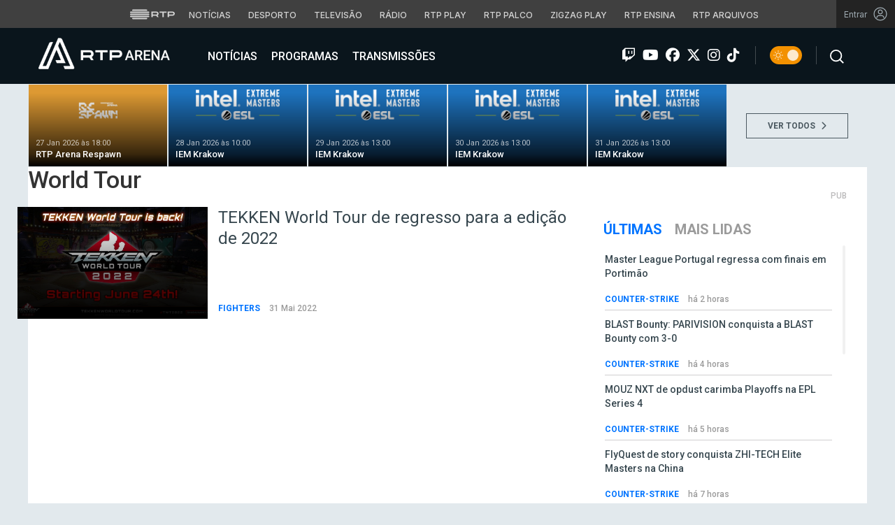

--- FILE ---
content_type: text/html; charset=UTF-8
request_url: https://arena.rtp.pt/tag/world-tour/
body_size: 16879
content:


<!DOCTYPE html>
<html lang="pt-PT" prefix="og: http://ogp.me/ns#">
<head>

	<meta charset="UTF-8">
	<meta name="viewport" content="width=device-width, initial-scale=1.0">
	<meta http-equiv="X-UA-Compatible" content="IE=edge">
	<!-- Favicon -->
	<link rel="apple-touch-icon" sizes="180x180" href="https://arena.rtp.pt/wp-content/themes/arenartp/includes/favicon/apple-touch-icon.png">
	<link rel="icon" type="image/png" sizes="32x32" href="https://arena.rtp.pt/wp-content/themes/arenartp/includes/favicon/favicon-32x32.png">
	<link rel="icon" type="image/png" sizes="16x16" href="https://arena.rtp.pt/wp-content/themes/arenartp/includes/favicon/favicon-16x16.png">
	<link rel="manifest" href="https://arena.rtp.pt/wp-content/themes/arenartp/includes/favicon/site.webmanifest">
	<link rel="mask-icon" href="https://arena.rtp.pt/wp-content/themes/arenartp/includes/favicon/safari-pinned-tab.svg" color="#0074ff">
	<link rel="shortcut icon" href="https://arena.rtp.pt/wp-content/themes/arenartp/includes/favicon/favicon.ico">
	<meta name="msapplication-TileColor" content="#da532c">
	<meta name="msapplication-config" content="https://arena.rtp.pt/wp-content/themes/arenartp/includes/favicon/browserconfig.xml">
	<meta name="theme-color" content="#ffffff">
	<!-- Favicon -->
	<title>World Tour - RTP Arena</title>

	<link rel="profile" href="http://gmpg.org/xfn/11">
	<link rel="pingback" href="https://arena.rtp.pt/xmlrpc.php">

	<meta property="og:image" content="https://arena.rtp.pt/wp-content/themes/arenartp/includes/img/rtp-arena_fallback.png"><meta property="twitter:image" content="https://arena.rtp.pt/wp-content/themes/arenartp/includes/img/rtp-arena_fallback.png"><meta itemprop="image" content="https://arena.rtp.pt/wp-content/themes/arenartp/includes/img/rtp-arena_fallback.png">	<meta name='robots' content='max-image-preview:large' />
<script> var GEMIUS_rtp_area = "programas/arena/tag/world-tour"; </script>
<link rel="canonical" href="https://arena.rtp.pt/tag/world-tour/" />
<meta property="og:locale" content="pt_PT" />
<meta property="og:type" content="object" />
<meta property="og:title" content="World Tour - RTP Arena" />
<meta property="og:url" content="https://arena.rtp.pt/tag/world-tour/" />
<meta property="og:site_name" content="RTP Arena" />
<meta property="og:image" content="https://arena.rtp.pt/wp-content/uploads/2023/10/rtp-arena_fallback-768x432.png" />
<meta property="og:image:secure_url" content="https://arena.rtp.pt/wp-content/uploads/2023/10/rtp-arena_fallback-768x432.png" />
<meta property="og:image:width" content="768" />
<meta property="og:image:height" content="432" />
<meta property="og:image:alt" content="RTP Arena" />
<meta name="twitter:card" content="summary_large_image" />
<meta name="twitter:title" content="World Tour - RTP Arena" />
<meta name="twitter:image" content="https://arena.rtp.pt/wp-content/uploads/2023/10/rtp-arena_fallback.png" />
<script type='application/ld+json'>{"@context":"https:\/\/schema.org","@type":"Organization","url":"https:\/\/arena.rtp.pt\/","sameAs":[],"@id":"https:\/\/arena.rtp.pt\/#organization","name":"RTP Arena","logo":"https:\/\/arena.rtp.pt\/wp-content\/uploads\/2020\/12\/RTPArena_Main2.jpeg"}</script>

<link rel='dns-prefetch' href='//www.rtp.pt' />
<link rel='dns-prefetch' href='//cdnjs.cloudflare.com' />
<link rel='dns-prefetch' href='//fonts.googleapis.com' />
<link rel='dns-prefetch' href='//s.w.org' />
<link rel='stylesheet' id='wp-block-library-css'  href='https://arena.rtp.pt/wp-includes/css/dist/block-library/style.min.css?ver=5.8.10' type='text/css' media='all' />
<link rel='stylesheet' id='azurecurve-flags-css'  href='https://arena.rtp.pt/wp-content/plugins/azurecurve-flags/style.css?ver=5.8.10' type='text/css' media='all' />
<link rel='stylesheet' id='yith-infs-style-css'  href='https://arena.rtp.pt/wp-content/plugins/yith-infinite-scrolling/assets/css/frontend.css?ver=1.0.9' type='text/css' media='all' />
<link rel='stylesheet' id='arena-bootstrap-css-css'  href='https://arena.rtp.pt/wp-content/themes/arenartp/includes/css/bootstrap.css?ver=03042025-1600' type='text/css' media='all' />
<link rel='stylesheet' id='arena-scroll-css-css'  href='https://arena.rtp.pt/wp-content/themes/arenartp/includes/css/jquery.mCustomScrollbar.css?ver=03042025-1600' type='text/css' media='all' />
<link rel='stylesheet' id='roboto-font-css'  href='//fonts.googleapis.com/css?family=Roboto%3A300%2C300i%2C400%2C400i%2C500%2C500i%2C700%2C700i%2C900%2C900i&#038;ver=03042025-1600' type='text/css' media='all' />
<link rel='stylesheet' id='font-awesome-css'  href='https://arena.rtp.pt/wp-content/themes/arenartp/includes/fontawesome/css/all.min.css?ver=03042025-1600' type='text/css' media='all' />
<link rel='stylesheet' id='icomoon-css'  href='https://arena.rtp.pt/wp-content/themes/arenartp/includes/fonts/icomoon/style.css?ver=03042025-1600' type='text/css' media='all' />
<link rel='stylesheet' id='arena-style-css'  href='https://arena.rtp.pt/wp-content/themes/arenartp/style.css?ver=03042025-1600' type='text/css' media='all' />
<link rel='stylesheet' id='msl-main-css'  href='https://arena.rtp.pt/wp-content/plugins/master-slider/public/assets/css/masterslider.main.css?ver=3.7.10' type='text/css' media='all' />
<link rel='stylesheet' id='msl-custom-css'  href='https://arena.rtp.pt/wp-content/uploads/master-slider/custom.css?ver=1,1' type='text/css' media='all' />
<script type='text/javascript' src='https://arena.rtp.pt/wp-content/themes/arenartp/includes/js/jquery-3-6-0.min.js' id='jquery-js'></script>
<script>var ms_grabbing_curosr = 'https://arena.rtp.pt/wp-content/plugins/master-slider/public/assets/css/common/grabbing.cur', ms_grab_curosr = 'https://arena.rtp.pt/wp-content/plugins/master-slider/public/assets/css/common/grab.cur';</script>
<meta name="generator" content="MasterSlider 3.7.10 - Responsive Touch Image Slider | avt.li/msf" />
<link rel="icon" href="https://arena.rtp.pt/wp-content/uploads/2019/02/cropped-512x512-32x32.png" sizes="32x32" />
<link rel="icon" href="https://arena.rtp.pt/wp-content/uploads/2019/02/cropped-512x512-192x192.png" sizes="192x192" />
<link rel="apple-touch-icon" href="https://arena.rtp.pt/wp-content/uploads/2019/02/cropped-512x512-180x180.png" />
<meta name="msapplication-TileImage" content="https://arena.rtp.pt/wp-content/uploads/2019/02/cropped-512x512-270x270.png" />

	<!-- Google tag (gtag.js) -->
	<script async src="https://www.googletagmanager.com/gtag/js?id=G-CBZDN7F1HX"></script>
	<script>
		window.dataLayer = window.dataLayer || [];
		function gtag(){dataLayer.push(arguments);}
		gtag('js', new Date());
		gtag('config', 'G-CBZDN7F1HX');
	</script>

		<script>
		window.teads_analytics = window.teads_analytics || {};
		window.teads_analytics.analytics_tag_id = "PUB_15697";
		window.teads_analytics.share = window.teads_analytics.share || function() {
			;(window.teads_analytics.shared_data = window.teads_analytics.shared_data || []).push(arguments)
		};
	</script>
	<script async src="https://a.teads.tv/analytics/tag.js"></script>

	</head>

	<body class="archive tag tag-world-tour tag-5338 theme _masterslider _ms_version_3.7.10">

		<a href="#main" class="skip" aria-label="Saltar para o conteúdo">Saltar para o conteúdo</a>

		<link rel="preconnect" href="https://fonts.googleapis.com">
<link rel="preconnect" href="https://fonts.gstatic.com" crossorigin>
<link href="https://fonts.googleapis.com/css2?family=Inter:wght@100;200;300;400;500;600;700;800;900&display=swap" rel="stylesheet">
<script src="https://www.rtp.pt/common/js/keycloak.js"></script>
<script src="https://www.rtp.pt/common/js/sso-v2.js?ver=2024-11-05-19"></script>
<script src="https://www.rtp.pt/common/js/rtp-require.js?ver=25102024"></script>
<div class="navbar-rtp">
  <ul class="main-nav" role="navigation" aria-label="RTP" aria-roledescription="menu">
    <li>
      <button class="logo-rtp show-mobile-inline" onclick="slideToggle()" aria-label="Abrir menu RTP" aria-expanded="false">
        <svg width="64" height="15" viewBox="0 0 2000 450" fill="none" xmlns="http://www.w3.org/2000/svg">
        <path fill-rule="evenodd" clip-rule="evenodd" d="M0 317.258C0 334.238 14.189 348.11 31.795 348.11H829.065C846.641 348.11 860.936 334.238 860.936 317.258C860.936 300.382 846.641 286.593 829.065 286.593H31.795C14.189 286.593 0 300.382 0 317.258ZM0 225.058C0 242.042 14.189 255.914 31.795 255.914H829.065C846.641 255.914 860.936 242.042 860.936 225.058C860.936 208.186 846.641 194.393 829.065 194.393H31.795C14.189 194.393 0 208.186 0 225.058ZM0 132.861C0 149.846 14.189 163.714 31.795 163.714H829.065C846.641 163.714 860.936 149.846 860.936 132.861C860.936 115.99 846.641 102.197 829.065 102.197H31.795C14.189 102.197 0 115.99 0 132.861ZM92.3164 409.571C92.3164 426.617 106.53 440.307 124.082 440.307H736.854C754.536 440.307 768.62 426.617 768.62 409.571C768.62 392.578 754.536 378.789 736.854 378.789H124.082C106.53 378.789 92.3164 392.578 92.3164 409.571ZM124.082 10H736.854C754.536 10 768.62 23.79 768.62 40.783C768.62 57.829 754.536 71.518 736.854 71.518H124.082C106.53 71.518 92.3164 57.829 92.3164 40.783C92.3164 23.79 106.53 10 124.082 10Z" fill="white"/>
        <path fill-rule="evenodd" clip-rule="evenodd" d="M1321.88 157.17V101.533H1629.98V157.17H1507.04V349.327H1444.98V157.17H1321.88ZM1743.31 287.203V349.327H1682V101.533H1904.55C1957.32 101.533 2000 143.08 2000 194.393C2000 245.674 1957.32 287.203 1904.55 287.203H1743.31ZM1743.31 157.17V231.531H1900.27C1921.39 231.531 1938.29 214.765 1938.29 194.393C1938.29 173.889 1921.39 157.17 1900.27 157.17H1743.31ZM1013.77 287.635V349.327H952.451V101.533H1181.07C1233.78 101.533 1276.48 143.08 1276.48 194.361C1276.48 227.455 1258.67 256.586 1231.89 272.699L1276.48 349.327H1209.27L1172.88 287.635H1013.77ZM1013.77 157.17V231.562H1176.75C1197.93 231.562 1214.83 214.742 1214.83 194.361C1214.83 173.881 1197.93 157.17 1176.75 157.17H1013.77Z" fill="white"/>
        </svg>
        <i class="chevron-down-rtp"></i>
      </button>
      <a class="logo-rtp show-desktop-inline" href="https://www.rtp.pt" target="_blank" aria-label="Visitar o site da RTP">
        <svg width="64" height="15" viewBox="0 0 2000 450" fill="none" xmlns="http://www.w3.org/2000/svg">
        <path fill-rule="evenodd" clip-rule="evenodd" d="M0 317.258C0 334.238 14.189 348.11 31.795 348.11H829.065C846.641 348.11 860.936 334.238 860.936 317.258C860.936 300.382 846.641 286.593 829.065 286.593H31.795C14.189 286.593 0 300.382 0 317.258ZM0 225.058C0 242.042 14.189 255.914 31.795 255.914H829.065C846.641 255.914 860.936 242.042 860.936 225.058C860.936 208.186 846.641 194.393 829.065 194.393H31.795C14.189 194.393 0 208.186 0 225.058ZM0 132.861C0 149.846 14.189 163.714 31.795 163.714H829.065C846.641 163.714 860.936 149.846 860.936 132.861C860.936 115.99 846.641 102.197 829.065 102.197H31.795C14.189 102.197 0 115.99 0 132.861ZM92.3164 409.571C92.3164 426.617 106.53 440.307 124.082 440.307H736.854C754.536 440.307 768.62 426.617 768.62 409.571C768.62 392.578 754.536 378.789 736.854 378.789H124.082C106.53 378.789 92.3164 392.578 92.3164 409.571ZM124.082 10H736.854C754.536 10 768.62 23.79 768.62 40.783C768.62 57.829 754.536 71.518 736.854 71.518H124.082C106.53 71.518 92.3164 57.829 92.3164 40.783C92.3164 23.79 106.53 10 124.082 10Z" fill="white"/>
        <path fill-rule="evenodd" clip-rule="evenodd" d="M1321.88 157.17V101.533H1629.98V157.17H1507.04V349.327H1444.98V157.17H1321.88ZM1743.31 287.203V349.327H1682V101.533H1904.55C1957.32 101.533 2000 143.08 2000 194.393C2000 245.674 1957.32 287.203 1904.55 287.203H1743.31ZM1743.31 157.17V231.531H1900.27C1921.39 231.531 1938.29 214.765 1938.29 194.393C1938.29 173.889 1921.39 157.17 1900.27 157.17H1743.31ZM1013.77 287.635V349.327H952.451V101.533H1181.07C1233.78 101.533 1276.48 143.08 1276.48 194.361C1276.48 227.455 1258.67 256.586 1231.89 272.699L1276.48 349.327H1209.27L1172.88 287.635H1013.77ZM1013.77 157.17V231.562H1176.75C1197.93 231.562 1214.83 214.742 1214.83 194.361C1214.83 173.881 1197.93 157.17 1176.75 157.17H1013.77Z" fill="white"/>
        </svg>
        <i class="chevron-down-rtp"></i>
      </a>
    </li>
    <li>
      <ul class="dropdown-rtp" id="dropdown-rtp">
        <li><a href="https://www.rtp.pt/noticias/" target="_blank" aria-label="Aceder às Notícias da RTP">Notícias</a></li>
        <li><a href="https://www.rtp.pt/noticias/desporto" target="_blank" aria-label="Aceder ao Desporto da RTP">Desporto</a></li>
        <li><a href="https://www.rtp.pt/tv/" target="_blank" aria-label="Aceder à secção de Televisão da RTP">Televisão</a></li>
        <li><a href="https://www.rtp.pt/radio/" target="_blank" aria-label="Aceder à secção de Rádio da RTP">Rádio</a></li>
        <li><a href="https://www.rtp.pt/play/" target="_blank" aria-label="Aceder à RTP Play">RTP Play</a></li>
        <li><a href="https://www.rtp.pt/play/palco/" target="_blank" aria-label="Aceder à RTP Palco">RTP Palco</a></li>
        <li><a href="https://www.rtp.pt/play/zigzag/" target="_blank" aria-label="Aceder ao Zigzag Play">Zigzag Play</a></li>
        <li><a href="https://ensina.rtp.pt/" target="_blank" aria-label="Aceder ao RTP Ensina">RTP Ensina</a></li>
        <li><a href="https://arquivos.rtp.pt/" target="_blank" aria-label="Aceder ao RTP Arquivos">RTP Arquivos</a></li>
      </ul>
    </li>
  </ul>

  <div id="sso-placeholder">
  </div>

</div>

<div class="bg-takeover">
  <div class="container takeover">
    <div class="row">
      <div id='leaderboard'></div>
    </div>
  </div>
  <div class="layer popover" id='multiusos'></div>
  <div class="layer popover" id="Intro_Web"></div>
  <div class="layer popover" id='multiusos-oop'></div>
</div>


<style>
body{
  -webkit-font-smoothing: antialiased;
}

.bg-takeover>.container {
  position: relative;
  max-width: none !important;
}

#leaderboard{
  line-height: 0 !important;
  margin: 0 auto;
  text-align: center;
}

.layer.popover {
  position: fixed;
  z-index: 100;
  top: 0;
  left: 0;
  width: 1px !important;
  height: 1px !important;
  margin: 0 !important;
  max-width: none !important;
  border: 0 !important;
  background-color: transparent !important;
}

.navbar-rtp{
  width: 100%;
  height:40px;
  background-color: #404040;
  font-family: 'Inter';
  text-align: center;
  position: relative;
}

.navbar-rtp .main-nav{
  display: inline-flex;
  height: 100%; 
}

.navbar-rtp ul{
  list-style: none;
  margin:0;
  padding: 0;
  align-self: center;
}

.navbar-rtp ul li{
  display: inline-flex;
}

.navbar-rtp .logo-rtp{
  opacity: 0.78;
  margin-right: 10px;
  text-decoration:none;
  display: inline-flex;
  align-items: center;
}

.logo-rtp.show-mobile-inline{
  padding:12.5px;
  top:0;
  margin:0;
  background: none;
	color: inherit;
	border: none;
	font: inherit;
	cursor: pointer;
	outline: inherit;
}

.navbar-rtp .dropdown-rtp li a{
  font-size: 12px;
  font-weight: 500;
  padding: 0 10px;
  text-transform: uppercase;
  text-decoration: none;
  display: inline-block;
  color: #fff;
  opacity: 0.78;
}

.navbar-rtp .dropdown-rtp li a:hover,
.navbar-rtp .logo-rtp:hover{
  opacity: 0.5;
}

.chevron-down-rtp {
  box-sizing: border-box;
  position: relative;
  display: none;
  width: 8px;
  height: 8px;
  border: 2px solid transparent;
  border-radius: 100px;
  color: #fff;
  top: 0px;
  right: -8px;
}

.chevron-down-rtp::after {
  content: "";
  display: block;
  box-sizing: border-box;
  position: absolute;
  width: 8px;
  height: 8px;
  border-bottom: 2px solid;
  border-right: 2px solid;
  transform: rotate(45deg);
  top: -4px;
  transform-origin: 5px 6px;
  transition: transform 0.3s ease-in-out;
}

.chevron-down-rtp.rotate-chevron::after{
  transform: rotate(-135deg);
}

.sso-wraper{
  position: absolute;
  top: 0;
  right: 0;
  background-color: #232323;
  color: #A0ACB3;
  height: 100%;
  padding: 0 11px;
  font-size: 12px;
  display: flex;
  flex-direction: row;
  align-items: center;
  text-decoration: none;
}

.sso-wraper:hover{
  color: #A0ACB3;
}

.sso-wraper span {
  margin-right: 9px;
}

.sso-user{
  font-size: 8px;
  font-weight: 600;
  line-height: 20px;
  width: 20px;
  height: 20px;
  text-align: center;
  color: #fff;
  background-color: #0074FF;
  border-radius: 50%;
}

@media (min-width: 992px){

  .dropdown-rtp{
    display: block !important;
  }

  .show-mobile-inline,
  .show-mobile-block{
    display: none !important;
  }

  .show-desktop-inline{
    display: inline-flex !important;
  }

  .show-desktop-block{
    display: block !important;
  }

}

@media (max-width: 991px){

  .dropdown-rtp{
    display: none;
  }

  .navbar-rtp .dropdown-rtp{
    position: absolute;
    top: 40px;
    border-top: 1px solid #8D8D8D;
    width: 100%;
    z-index: 99999999999;
    background-color: #404040;
    padding: 10px 0;
    left: 0;
  }

  .navbar-rtp ul li{
    display: block;
  }

  .navbar-rtp .dropdown-rtp li a{
    font-size: 22px;
    font-weight: 600;
    padding: 10px;
    text-transform: uppercase;
    display: block;
    opacity: 0.8;
  }

  .chevron-down-rtp{
    display: inline-block;
  }

  .show-mobile-inline{
    display: inline-flex !important;
  }

  .show-desktop-block{
    display: block !important;
  }

  .show-desktop-inline,
  .show-desktop-block{
    display: none !important;
  }

}
</style>

<style>
#sso-menu{
  border-top-left-radius: 0 !important;
  border-top-right-radius: 0 !important;
  top: 40px !important;
  right: 0 !important;
  z-index: 99999 !important!
}

#sso-menu p{
  font-size: 12px !important;
  line-height: 16px !important;
  color: #fff;
  text-align:left;
}

#sso-menu button{
  display:block;
  border:0;
  background-color: transparent;
  color: #fff !important;
  font-size:12px;
  font-weight:400;
  padding: 10px 0 10px 28px;
  font-family: 'Inter', sans-serif;
  position:relative;
  cursor:pointer;
  width: 100%;
  text-align: left;
  border-bottom: 1px dotted rgba(160,178,200,0.3);
}

#sso-menu button:last-child{
  border-bottom:0;
}

#sso-menu button:hover{
  color: #0074FF;
}

#sso-menu button::before{
  content: ' ';
  background-repeat: no-repeat;
  position:absolute;
  left: 0;
  top:7px;
  display:block;
  width: 20px;
  height: 20px;
}

#sso-menu button.sso-menu-logout::before{
  background-image: url("data:image/svg+xml,%3Csvg width='21' height='21' viewBox='0 0 21 21' fill='none' xmlns='http://www.w3.org/2000/svg'%3E%3Cpath d='M8.09082 3.22064H4.75749C4.31546 3.22064 3.89154 3.39624 3.57898 3.7088C3.26642 4.02136 3.09082 4.44528 3.09082 4.88731V16.554C3.09082 16.996 3.26642 17.4199 3.57898 17.7325C3.89154 18.045 4.31546 18.2206 4.75749 18.2206H8.09082' stroke='%23fff' stroke-width='1.5' stroke-linecap='round' stroke-linejoin='round'/%3E%3Cpath d='M12.2578 14.8873L8.09115 10.7206L12.2578 6.55396' stroke='%23fff' stroke-width='1.5' stroke-linecap='round' stroke-linejoin='round'/%3E%3Cpath d='M8.09082 10.7206H18.0908' stroke='%23fff' stroke-width='1.5' stroke-linecap='round' stroke-linejoin='round'/%3E%3C/svg%3E");
}

#sso-menu button.sso-menu-favorites::before{
  background-image: url("data:image/svg+xml,%3Csvg width='21' height='21' viewBox='0 0 21 21' fill='none' xmlns='http://www.w3.org/2000/svg'%3E%3Cpath d='M9.4688 3.83486C9.92672 2.9037 11.2543 2.9037 11.7122 3.83487L13.133 6.72394C13.3145 7.09314 13.6662 7.34935 14.0732 7.40908L17.2602 7.87663C18.2836 8.02678 18.6922 9.2841 17.9525 10.0072L15.6425 12.2655C15.349 12.5525 15.2151 12.9653 15.2842 13.3699L15.8283 16.5541C16.0029 17.5759 14.9294 18.354 14.0127 17.8701L11.174 16.3717C10.8089 16.1789 10.3721 16.1789 10.007 16.3717L7.16831 17.8701C6.25154 18.354 5.17805 17.5759 5.35266 16.5541L5.89675 13.3699C5.96589 12.9653 5.83197 12.5525 5.53844 12.2655L3.22844 10.0072C2.48879 9.2841 2.89738 8.02678 3.92083 7.87663L7.10776 7.40908C7.51483 7.34935 7.86645 7.09314 8.04801 6.72394L9.4688 3.83486Z' stroke='white' stroke-width='1.5' stroke-linecap='round' stroke-linejoin='round'/%3E%3C/svg%3E%0A");
}

#sso-menu button.sso-menu-manage::before{
  background-image: url("data:image/svg+xml,%3Csvg width='20' height='20' viewBox='0 0 22 20' fill='none' xmlns='http://www.w3.org/2000/svg'%3E%3Cpath d='M16.3191 5.4273C16.3191 5.25729 16.3864 5.09424 16.5061 4.97402C16.6258 4.85381 16.7882 4.78627 16.9574 4.78627H20.3617C20.531 4.78627 20.6933 4.85381 20.813 4.97402C20.9328 5.09424 21 5.25729 21 5.4273C21 5.59731 20.9328 5.76035 20.813 5.88057C20.6933 6.00079 20.531 6.06832 20.3617 6.06832H16.9574C16.7882 6.06832 16.6258 6.00079 16.5061 5.88057C16.3864 5.76035 16.3191 5.59731 16.3191 5.4273ZM1.6383 6.06832H12.9149V7.9914C12.9149 8.16141 12.9821 8.32446 13.1018 8.44467C13.2216 8.56489 13.3839 8.63242 13.5532 8.63242C13.7225 8.63242 13.8848 8.56489 14.0045 8.44467C14.1242 8.32446 14.1915 8.16141 14.1915 7.9914V2.86319C14.1915 2.69318 14.1242 2.53014 14.0045 2.40992C13.8848 2.2897 13.7225 2.22217 13.5532 2.22217C13.3839 2.22217 13.2216 2.2897 13.1018 2.40992C12.9821 2.53014 12.9149 2.69318 12.9149 2.86319V4.78627H1.6383C1.46901 4.78627 1.30666 4.85381 1.18695 4.97402C1.06725 5.09424 1 5.25729 1 5.4273C1 5.59731 1.06725 5.76035 1.18695 5.88057C1.30666 6.00079 1.46901 6.06832 1.6383 6.06832ZM20.3617 13.9316H10.1489C9.97965 13.9316 9.8173 13.9991 9.69759 14.1193C9.57789 14.2395 9.51064 14.4026 9.51064 14.5726C9.51064 14.7426 9.57789 14.9057 9.69759 15.0259C9.8173 15.1461 9.97965 15.2136 10.1489 15.2136H20.3617C20.531 15.2136 20.6933 15.1461 20.813 15.0259C20.9328 14.9057 21 14.7426 21 14.5726C21 14.4026 20.9328 14.2395 20.813 14.1193C20.6933 13.9991 20.531 13.9316 20.3617 13.9316ZM6.74468 11.3675C6.57539 11.3675 6.41304 11.435 6.29334 11.5552C6.17363 11.6754 6.10638 11.8385 6.10638 12.0085V13.9316H1.6383C1.46901 13.9316 1.30666 13.9991 1.18695 14.1193C1.06725 14.2395 1 14.4026 1 14.5726C1 14.7426 1.06725 14.9057 1.18695 15.0259C1.30666 15.1461 1.46901 15.2136 1.6383 15.2136H6.10638V17.1367C6.10638 17.3067 6.17363 17.4698 6.29334 17.59C6.41304 17.7102 6.57539 17.7777 6.74468 17.7777C6.91397 17.7777 7.07632 17.7102 7.19603 17.59C7.31573 17.4698 7.38298 17.3067 7.38298 17.1367V12.0085C7.38298 11.8385 7.31573 11.6754 7.19603 11.5552C7.07632 11.435 6.91397 11.3675 6.74468 11.3675Z' fill='white' stroke='white' stroke-width='0.2'/%3E%3C/svg%3E");
}

#sso-menu button.sso-menu-manage:hover::before{
  background-image: url("data:image/svg+xml,%3Csvg width='20' height='20' viewBox='0 0 22 20' fill='none' xmlns='http://www.w3.org/2000/svg'%3E%3Cpath d='M16.3191 5.4273C16.3191 5.25729 16.3864 5.09424 16.5061 4.97402C16.6258 4.85381 16.7882 4.78627 16.9574 4.78627H20.3617C20.531 4.78627 20.6933 4.85381 20.813 4.97402C20.9328 5.09424 21 5.25729 21 5.4273C21 5.59731 20.9328 5.76035 20.813 5.88057C20.6933 6.00079 20.531 6.06832 20.3617 6.06832H16.9574C16.7882 6.06832 16.6258 6.00079 16.5061 5.88057C16.3864 5.76035 16.3191 5.59731 16.3191 5.4273ZM1.6383 6.06832H12.9149V7.9914C12.9149 8.16141 12.9821 8.32446 13.1018 8.44467C13.2216 8.56489 13.3839 8.63242 13.5532 8.63242C13.7225 8.63242 13.8848 8.56489 14.0045 8.44467C14.1242 8.32446 14.1915 8.16141 14.1915 7.9914V2.86319C14.1915 2.69318 14.1242 2.53014 14.0045 2.40992C13.8848 2.2897 13.7225 2.22217 13.5532 2.22217C13.3839 2.22217 13.2216 2.2897 13.1018 2.40992C12.9821 2.53014 12.9149 2.69318 12.9149 2.86319V4.78627H1.6383C1.46901 4.78627 1.30666 4.85381 1.18695 4.97402C1.06725 5.09424 1 5.25729 1 5.4273C1 5.59731 1.06725 5.76035 1.18695 5.88057C1.30666 6.00079 1.46901 6.06832 1.6383 6.06832ZM20.3617 13.9316H10.1489C9.97965 13.9316 9.8173 13.9991 9.69759 14.1193C9.57789 14.2395 9.51064 14.4026 9.51064 14.5726C9.51064 14.7426 9.57789 14.9057 9.69759 15.0259C9.8173 15.1461 9.97965 15.2136 10.1489 15.2136H20.3617C20.531 15.2136 20.6933 15.1461 20.813 15.0259C20.9328 14.9057 21 14.7426 21 14.5726C21 14.4026 20.9328 14.2395 20.813 14.1193C20.6933 13.9991 20.531 13.9316 20.3617 13.9316ZM6.74468 11.3675C6.57539 11.3675 6.41304 11.435 6.29334 11.5552C6.17363 11.6754 6.10638 11.8385 6.10638 12.0085V13.9316H1.6383C1.46901 13.9316 1.30666 13.9991 1.18695 14.1193C1.06725 14.2395 1 14.4026 1 14.5726C1 14.7426 1.06725 14.9057 1.18695 15.0259C1.30666 15.1461 1.46901 15.2136 1.6383 15.2136H6.10638V17.1367C6.10638 17.3067 6.17363 17.4698 6.29334 17.59C6.41304 17.7102 6.57539 17.7777 6.74468 17.7777C6.91397 17.7777 7.07632 17.7102 7.19603 17.59C7.31573 17.4698 7.38298 17.3067 7.38298 17.1367V12.0085C7.38298 11.8385 7.31573 11.6754 7.19603 11.5552C7.07632 11.435 6.91397 11.3675 6.74468 11.3675Z' fill='%230074FF' stroke='%230074FF' stroke-width='0.2'/%3E%3C/svg%3E");
}

#sso-menu button.sso-menu-favorites:hover::before{
  background-image: url("data:image/svg+xml,%3Csvg width='21' height='21' viewBox='0 0 21 21' fill='none' xmlns='http://www.w3.org/2000/svg'%3E%3Cpath d='M9.4688 3.83486C9.92672 2.9037 11.2543 2.9037 11.7122 3.83487L13.133 6.72394C13.3145 7.09314 13.6662 7.34935 14.0732 7.40908L17.2602 7.87663C18.2836 8.02678 18.6922 9.2841 17.9525 10.0072L15.6425 12.2655C15.349 12.5525 15.2151 12.9653 15.2842 13.3699L15.8283 16.5541C16.0029 17.5759 14.9294 18.354 14.0127 17.8701L11.174 16.3717C10.8089 16.1789 10.3721 16.1789 10.007 16.3717L7.16831 17.8701C6.25154 18.354 5.17805 17.5759 5.35266 16.5541L5.89675 13.3699C5.96589 12.9653 5.83197 12.5525 5.53844 12.2655L3.22844 10.0072C2.48879 9.2841 2.89738 8.02678 3.92083 7.87663L7.10776 7.40908C7.51483 7.34935 7.86645 7.09314 8.04801 6.72394L9.4688 3.83486Z' stroke='%230074FF' stroke-width='1.5' stroke-linecap='round' stroke-linejoin='round'/%3E%3C/svg%3E%0A");
}

#sso-menu button.sso-menu-logout:hover::before{
  background-image: url("data:image/svg+xml,%3Csvg width='21' height='21' viewBox='0 0 21 21' fill='none' xmlns='http://www.w3.org/2000/svg'%3E%3Cpath d='M8.09082 3.22064H4.75749C4.31546 3.22064 3.89154 3.39624 3.57898 3.7088C3.26642 4.02136 3.09082 4.44528 3.09082 4.88731V16.554C3.09082 16.996 3.26642 17.4199 3.57898 17.7325C3.89154 18.045 4.31546 18.2206 4.75749 18.2206H8.09082' stroke='%230074FF' stroke-width='1.5' stroke-linecap='round' stroke-linejoin='round'/%3E%3Cpath d='M12.2578 14.8873L8.09115 10.7206L12.2578 6.55396' stroke='%230074FF' stroke-width='1.5' stroke-linecap='round' stroke-linejoin='round'/%3E%3Cpath d='M8.09082 10.7206H18.0908' stroke='%230074FF' stroke-width='1.5' stroke-linecap='round' stroke-linejoin='round'/%3E%3C/svg%3E");
}

@media (max-width: 1022px) {

  #sso-menu{
    background-color: rgba(36, 35, 37, 0.9) !important;
    width:100% !important;
    position: fixed !important;
    left: 0 !important;
  }

  #sso-menu button,
  #sso-menu p{
    font-size: 22px !important;
    font-weight:500 !important;
  }

  #sso-menu button::before{
    top: 16px !important;
  }

}
</style>

<script>
$(document).ready(function(){

  $('.logo-rtp').click(function(){
    if ($(window).width() < 992) {
      $('.dropdown-rtp').slideToggle();
      $('.chevron-down-rtp').toggleClass('rotate-chevron');
      $(this).attr('aria-expanded', function (i, attr) {
          return attr == 'true' ? 'false' : 'true';
      });
    }
  });

  if (typeof RTPSSOHELPER  !== 'undefined') {
    const placeholder = document.getElementById('sso-placeholder');
    console.log('placeholder', placeholder);

    //var sso = RTPSSOHELPER.createSSOObject({sso:sso, ut: (1000*60*60*5), placeholder: placeholder, menu: menu, debug:true});
    var sso = RTPSSOHELPER.createSSOObject({sso:sso, ut: (1000*60*60*5), placeholder: placeholder, debug:true});
  }

});

//ROTATE THE CHEVRON - falta implementar só acontecer em mobile
// var logo = document.querySelector('.logo-rtp');
// var chevron = document.querySelector('.chevron-down-rtp');
//
// logo.onclick = function() {
//   chevron.classList.toggle('rotate-chevron');
// }
</script>

		<div class="site-wrapper">

			<nav class="navbar navbar-default dark-menu" id="main-menu" role="navigation" aria-roledescription="menu" aria-label="RTP Arena">
  <div class="container">
    <div class="row margin-0 nav-row">

        <div class="navbar-header">

          <a class="search social-icon aqui search-mobile hidden-md hidden-lg absolute" href="javascript:;" title="Pesquisar">
            <span><img height="20" src="https://arena.rtp.pt/wp-content/themes/arenartp/includes/img/iconeSearchBranco.svg" alt=""></span>
          </a>

          <button type="button" class="navbar-toggle collapsed" data-toggle="collapse" data-target="#bs-example-navbar-collapse-1" aria-expanded="false" aria-label="Abrir Menu">
            <span class="sr-only">Toggle navigation</span>
            <span class="toggle-menu-button">
              <span class="toggle-menu-line"></span>
            </span>
          </button>

          <a href="https://arena.rtp.pt/" class="logo" title="Aceder à página inicial">
            <img height="45" src="https://arena.rtp.pt/wp-content/themes/arenartp/includes/img/arena_negativo.png" alt="RTP Arena">
          </a>

        </div>

        <div class="collapse navbar-collapse" id="bs-example-navbar-collapse-1">
          <div class="relative">

            <ul id="menu-menu1" class="nav navbar-nav"><li id="menu-item-17467" class="menu-item menu-item-type-custom menu-item-object-custom menu-item-17467"><a title="Notícias" href="http://arena.rtp.pt/noticias"><span class="glyphicon Aceder a Notícias"></span>&nbsp;Notícias</a></li>
<li id="menu-item-17468" class="menu-item menu-item-type-custom menu-item-object-custom menu-item-17468"><a title="Programas" href="http://arena.rtp.pt/programas"><span class="glyphicon Aceder a Programas"></span>&nbsp;Programas</a></li>
<li id="menu-item-81224" class="menu-item menu-item-type-custom menu-item-object-custom menu-item-81224"><a title="Transmissões" href="http://arena.rtp.pt/transmissoes"><span class="glyphicon Aceder a Transmissões"></span>&nbsp;Transmissões</a></li>
</ul>
            <div class="social text-white pull-right">
                              <a class="social-icon" target="_blank" href="https://www.twitch.tv/team/rtparena" title="Aceder a Twitch RTP Arena"><i class="fab fa-twitch"></i></a>
                                            <a class="social-icon" target="_blank" href="https://www.youtube.com/rtparena" title="Aceder a YouTube RTP Arena"><i class="fab fa-youtube"></i></a>
                                            <a class="social-icon" target="_blank" href="https://www.facebook.com/rtparena" title="Aceder a Facebook RTP Arena"><i class="fab fa-facebook"></i></a>
                                            <a class="social-icon" target="_blank" href="https://twitter.com/rtparena" title="Aceder a X RTP Arena"><i class="fa-brands fa-x-twitter"></i></a>
                                            <a class="social-icon" target="_blank" href="https://www.instagram.com/rtparena/" title="Aceder a Instagram RTP Arena"><i class="fab fa-instagram"></i></a>
                                            <a class="social-icon" target="_blank" href="https://www.tiktok.com/@rtparena" title="Aceder a TikTok RTP Arena"><i class="fa-brands fa-tiktok"></i></a>
              
                <div class="theme-container hidden-xs hidden-sm">
                  <div class="theme__switcher">
                    <div class="switcher">
                      <input class="sr-only" type="checkbox" id="theme_switcher" checked aria-label="Mudar entre o tema escuro e claro">
                      <label for="theme_switcher"></label>
                    </div>
                  </div>
                </div>

                <a class="search social-icon hidden-sm hidden-xs" href="javascript:;" title="Pesquisar">
                  <span><img height="20" src="https://arena.rtp.pt/wp-content/themes/arenartp/includes/img/iconeSearchBranco.svg" alt=""></span>
                </a>

                <div class="search-input absolute">
                  

<form role="search" method="get" class="search-form" action="https://arena.rtp.pt/">
	<input type="search" id="search-form-69767a595735d" class="search-control" aria-label="Pesquisar" placeholder="pesquisar_" value="" name="s" />
	<button type="submit" class="search-submit" style="display:none;" aria-label="Submeter Pesquisa"></button>
</form>

<!--
<input type="text" class="search-control" placeholder="pesquisar_">
<a class="close-button" href="javascript:;"><i class="fas fa-close"></i></a> -->
                  <a class="close-button" href="javascript:;" title="Fechar caixa de Pesquisa"><i class="fas fa-close"></i></a>
                </div>

            </div>

        </div><!-- /.navbar-collapse -->
      </div>
    </div>
  </div><!-- /.container-->
  <div class="search-input-mobile">
    

<form role="search" method="get" class="search-form" action="https://arena.rtp.pt/">
	<input type="search" id="search-form-69767a5957446" class="search-control" aria-label="Pesquisar" placeholder="pesquisar_" value="" name="s" />
	<button type="submit" class="search-submit" style="display:none;" aria-label="Submeter Pesquisa"></button>
</form>

<!--
<input type="text" class="search-control" placeholder="pesquisar_">
<a class="close-button" href="javascript:;"><i class="fas fa-close"></i></a> -->
    <a class="close-button" href="javascript:;" title="Fechar caixa de Pesquisa"><i class="fas fa-close"></i></a>
  </div>
</nav>

<script>
/**********************************************************
** Theme Switcher and Cookie Creation
/**********************************************************/

function setCookie(cname,cvalue,exdays) {
	var now = new Date();
	now.setTime(now.getTime() + 60 * 60 * 24 * 1000 * 7);
	document.cookie = cname + "=" + cvalue + ";" + "expires=" + now.toUTCString() + "; path=/";
}

function getCookie(cname) {
	var name = cname + "=";
	var decodedCookie = decodeURIComponent(document.cookie);
	var ca = decodedCookie.split(';');
	for(var i = 0; i < ca.length; i++) {
			var c = ca[i];
			while (c.charAt(0) == ' ') {
					c = c.substring(1);
			}
			if (c.indexOf(name) == 0) {
					return c.substring(name.length, c.length);
			}
	}
	return "";
}

function checkCookie() {
	var cook = getCookie("css_state");
	if (cook == 'theme--night') {
		$('.theme').removeClass('theme--day');
		$('.theme').addClass('theme--night');
		$( "#theme_switcher" ).prop( "checked", false );
	} else {
		$('.theme').removeClass('theme--night');
		$('.theme').addClass('theme--day');
		$( "#theme_switcher" ).prop( "checked", true );
	}
}
checkCookie();

class ThemeSwitcher {
	constructor(options) {
		this.options = options || {};
		this.wrapper  = document.querySelector(this.options.wrapper);
		this.switcher = document.querySelector(this.options.switcher);
		this.theme    = '';

		if(this.wrapper && this.switcher)  {
			this.init();
			$('#overlay').show();
		}
	}

	switch() {
		if(this.switcher.checked) {
			this.wrapper.classList.add(this.theme+this.options.prefix.day);
			this.wrapper.classList.remove(this.theme+this.options.prefix.night);
			setCookie("css_state", 'theme--day', 20);
		} else {
			this.wrapper.classList.add(this.theme+this.options.prefix.night);
			this.wrapper.classList.remove(this.theme+this.options.prefix.day);
			setCookie("css_state", 'theme--night', 20);
		}
	}

	init() {
		this.theme = this.options.wrapper.replace(/\./gi, '');
		this.switcher.addEventListener('change', evt => this.switch());
		this.switch();
	}
}

let theme = new ThemeSwitcher({
	wrapper:  '.theme',
	switcher: '#theme_switcher',
	prefix: {
		day: '--day',
		night: '--night'
	}
});

$(document).ready(function () {
    $(document).on('keydown', function (event) {      
      if ($('.theme-container:focus').length > 0) {
        if (event.key === "Enter") {
          if ($('#theme_switcher').is(':checked')) {
            $('#theme_switcher').prop('checked', false);
            $('.theme').removeClass('theme--day');
            $('.theme').addClass('theme--night');
            setCookie("css_state", 'theme--night', 20);
          } else {
            $('#theme_switcher').prop('checked', true);
            $('.theme').removeClass('theme--night');
            $('.theme').addClass('theme--day');
            setCookie("css_state", 'theme--day', 20);
          }
        }
      }
    });
});
</script>

			

<div class="container-fluid transmissons-rail">
	<div class="container">
		<div class="row">
      <div class="slider">

				
					
				  <article class="col-md-2 padding-0 card-holder-container">
						<div class="card-holder relative ">
							<a href="https://www.twitch.tv/rtparenacs" target="_blank" title="Aceder a RTP Arena Respawn">
                                <div class="mask-img"></div>
                                  <div class="logo-container text-center" style="background-color: #dd9933;">
                    <img src="https://arena.rtp.pt/wp-content/uploads/2023/10/RESPAWN_ARENA_LOGO.png" alt="Logo de RTP Arena Respawn">
                  </div>
                								<div class="data-holder">
                  									<p class="card-transmission-date">27 Jan 2026 às 18:00</p>
                  									<p class="card-transmission-title">RTP Arena Respawn</p>
								</div>
							</a>
						</div>
				  </article>

        
					
				  <article class="col-md-2 padding-0 card-holder-container">
						<div class="card-holder relative ">
							<a href="https://www.twitch.tv/rtparenacs" target="_blank" title="Aceder a IEM Krakow">
                                <div class="mask-img"></div>
                                  <div class="logo-container text-center" style="background-color: #1e73be;">
                    <img src="https://arena.rtp.pt/wp-content/uploads/2025/04/IEM-Logo-on-Black_Horizontal_RGB.png" alt="Logo de IEM Krakow">
                  </div>
                								<div class="data-holder">
                  									<p class="card-transmission-date">28 Jan 2026 às 10:00</p>
                  									<p class="card-transmission-title">IEM Krakow</p>
								</div>
							</a>
						</div>
				  </article>

        
					
				  <article class="col-md-2 padding-0 card-holder-container">
						<div class="card-holder relative ">
							<a href="https://www.twitch.tv/rtparenacs" target="_blank" title="Aceder a IEM Krakow">
                                <div class="mask-img"></div>
                                  <div class="logo-container text-center" style="background-color: #1e73be;">
                    <img src="https://arena.rtp.pt/wp-content/uploads/2025/04/IEM-Logo-on-Black_Horizontal_RGB.png" alt="Logo de IEM Krakow">
                  </div>
                								<div class="data-holder">
                  									<p class="card-transmission-date">29 Jan 2026 às 13:00</p>
                  									<p class="card-transmission-title">IEM Krakow</p>
								</div>
							</a>
						</div>
				  </article>

        
					
				  <article class="col-md-2 padding-0 card-holder-container">
						<div class="card-holder relative ">
							<a href="https://www.twitch.tv/rtparenacs" target="_blank" title="Aceder a IEM Krakow">
                                <div class="mask-img"></div>
                                  <div class="logo-container text-center" style="background-color: #1e73be;">
                    <img src="https://arena.rtp.pt/wp-content/uploads/2025/04/IEM-Logo-on-Black_Horizontal_RGB.png" alt="Logo de IEM Krakow">
                  </div>
                								<div class="data-holder">
                  									<p class="card-transmission-date">30 Jan 2026 às 13:00</p>
                  									<p class="card-transmission-title">IEM Krakow</p>
								</div>
							</a>
						</div>
				  </article>

        
					
				  <article class="col-md-2 padding-0 card-holder-container">
						<div class="card-holder relative ">
							<a href="https://www.twitch.tv/rtparenacs" target="_blank" title="Aceder a IEM Krakow">
                                <div class="mask-img"></div>
                                  <div class="logo-container text-center" style="background-color: #1e73be;">
                    <img src="https://arena.rtp.pt/wp-content/uploads/2025/04/IEM-Logo-on-Black_Horizontal_RGB.png" alt="Logo de IEM Krakow">
                  </div>
                								<div class="data-holder">
                  									<p class="card-transmission-date">31 Jan 2026 às 13:00</p>
                  									<p class="card-transmission-title">IEM Krakow</p>
								</div>
							</a>
						</div>
				  </article>

              
			<div class="col-md-2 see-all-transmissons-container card-holder-container">
				<a class="see-all-transmissons" href="https://arena.rtp.pt/transmissoes" title="Ver todas as Transmissões">VER TODOS <i class="fa fa-chevron-right" aria-hidden="true"></i></a>
			</div>

      </div>

		</div>
	</div>
</div>


		<main id="main">
			
			<div class="main-content">

				
					<div class="container bg-white">

				
<div class="block row">

		<div class="col-xs-12 col-md-8 archive-list padding-left-0">
			<div class="category-cleaner">

			
					<div class="section-name">
						<h2 class="margin-bottom-20 margin-top-0">World Tour</h2>
					</div>

						<div class="row margin-0 infinite-scroll">
							
							
								<article class="col-sm-12 col-xs-12 list-item padding-0">
									<div class="col-md-4 padding-0">
										<a href="https://arena.rtp.pt/tekken-world-tour-edicao-2022/" class="img-holder">
																						<div class="mask-img"></div>
											<img width="860" height="507" src="https://arena.rtp.pt/wp-content/uploads/2022/05/TWT_Thumbnail-860x507-1.jpg" class="img-responsive wp-post-image" alt="TEKKEN World Tour" loading="lazy" />										</a>
									</div>
									<div class="col-md-8">
										<a href="https://arena.rtp.pt/tekken-world-tour-edicao-2022/">
											<h4 itemprop="headline" class="margin-0 list-item-title">
												TEKKEN World Tour de regresso para a edição de 2022											</h4>
											<!-- 											<p class="list-item-lead">O TEKKEN World Tour vai regressar ao eventos ao vivo em 2022 depois de dois anos a decorrer online.</p>
											 -->
										</a>

										<div class="col-xs-12 padding-0 absolute-data">
											<div class="col-sm-6 col-xs-12 padding-left-0">
												<div class="category_display">
														<a class="categoria" href="https://arena.rtp.pt/fighters/">
															Fighters														</a>
														<span class="post-time">31 Mai 2022</span>
												</div>
											</div>
											<div class="col-md-6 hidden-xs hidden-sm padding-right-0 text-right">
																								<!-- <span class="social-data"><i class="far fa-comment-alt"></i><a href="https://arena.rtp.pt/tekken-world-tour-edicao-2022/#disqus_thread">0</a></span> -->
											</div>
										</div>
									</div>
								</article>

										</div>

			
			
		
			</div>
		</div><!-- .content-padder -->

		<!-- Sidebar -->
		<div class="col-sm-12 col-md-4 side hidden-xs">
			<div class="pub col-xs-12">
  <div class="text-right">
    <span>PUB</span>
  </div>
  <div id="mrec" class="text-center"></div>
</div>
			
<div class="ultimas-block">
  <ul class="nav nav-tabs">
    <li class="active"><a data-toggle="tab" href="#ultimas">Últimas</a></li>
    <li><a data-toggle="tab" href="#maisvistas">Mais Lidas</a></li>
  </ul>

  <div class="tab-content">
    <div class="mask-light"></div>
    <div id="ultimas" class="tab-pane fade in active mCustomScrollbar" data-mcs-theme="arena-theme">


      

      <article class="maisvistas-entry">

        <a href="https://arena.rtp.pt/master-league-portugal-xviii/" title="Aceder a Master League Portugal regressa com finais em Portimão">
          <p class="sidebar-title margin-0">Master League Portugal regressa com finais em Portimão</p>
        </a>

        <div class="data-article row margin-0">
            <div class="col-sm-8 padding-0">
              <a class="categoria" href="https://arena.rtp.pt/counter-strike/" title="Categoria Counter-Strike">
                Counter-Strike              </a>
              <span class="post-time">há 2 horas</span>
            </div>

            <div class="col-sm-4 padding-0">
              <!-- <div class="pull-right">
                                <span class="social-data"><i class="far fa-comment-alt"></i><a href="https://arena.rtp.pt/master-league-portugal-xviii/#disqus_thread">0</a></span></span>
              </div> -->
            </div>
          </div>

      </article>

        

      <article class="maisvistas-entry">

        <a href="https://arena.rtp.pt/ao-minuto/blast-bounty-s1-2026/" title="Aceder a BLAST Bounty: PARIVISION conquista a BLAST Bounty com 3-0">
          <p class="sidebar-title margin-0">BLAST Bounty: PARIVISION conquista a BLAST Bounty com 3-0</p>
        </a>

        <div class="data-article row margin-0">
            <div class="col-sm-8 padding-0">
              <a class="categoria" href="https://arena.rtp.pt/counter-strike/" title="Categoria Counter-Strike">
                Counter-Strike              </a>
              <span class="post-time">há 4 horas</span>
            </div>

            <div class="col-sm-4 padding-0">
              <!-- <div class="pull-right">
                                <span class="social-data"><i class="far fa-comment-alt"></i><a href="https://arena.rtp.pt/ao-minuto/blast-bounty-s1-2026/#disqus_thread">0</a></span></span>
              </div> -->
            </div>
          </div>

      </article>

        

      <article class="maisvistas-entry">

        <a href="https://arena.rtp.pt/mouz-nxt-opdust-playoffs-epl4/" title="Aceder a MOUZ NXT de opdust carimba Playoffs na EPL Series 4">
          <p class="sidebar-title margin-0">MOUZ NXT de opdust carimba Playoffs na EPL Series 4</p>
        </a>

        <div class="data-article row margin-0">
            <div class="col-sm-8 padding-0">
              <a class="categoria" href="https://arena.rtp.pt/counter-strike/" title="Categoria Counter-Strike">
                Counter-Strike              </a>
              <span class="post-time">há 5 horas</span>
            </div>

            <div class="col-sm-4 padding-0">
              <!-- <div class="pull-right">
                                <span class="social-data"><i class="far fa-comment-alt"></i><a href="https://arena.rtp.pt/mouz-nxt-opdust-playoffs-epl4/#disqus_thread">0</a></span></span>
              </div> -->
            </div>
          </div>

      </article>

        

      <article class="maisvistas-entry">

        <a href="https://arena.rtp.pt/flyquest-story-vence-zhi-tech/" title="Aceder a FlyQuest de story conquista ZHI-TECH Elite Masters na China">
          <p class="sidebar-title margin-0">FlyQuest de story conquista ZHI-TECH Elite Masters na China</p>
        </a>

        <div class="data-article row margin-0">
            <div class="col-sm-8 padding-0">
              <a class="categoria" href="https://arena.rtp.pt/counter-strike/" title="Categoria Counter-Strike">
                Counter-Strike              </a>
              <span class="post-time">há 7 horas</span>
            </div>

            <div class="col-sm-4 padding-0">
              <!-- <div class="pull-right">
                                <span class="social-data"><i class="far fa-comment-alt"></i><a href="https://arena.rtp.pt/flyquest-story-vence-zhi-tech/#disqus_thread">0</a></span></span>
              </div> -->
            </div>
          </div>

      </article>

        

      <article class="maisvistas-entry">

        <a href="https://arena.rtp.pt/sentinels-aponta-entrada-cs2/" title="Aceder a Sentinels aponta ao Counter-Strike e depende apenas de um factor">
          <p class="sidebar-title margin-0">Sentinels aponta ao Counter-Strike e depende apenas de um factor</p>
        </a>

        <div class="data-article row margin-0">
            <div class="col-sm-8 padding-0">
              <a class="categoria" href="https://arena.rtp.pt/counter-strike/" title="Categoria Counter-Strike">
                Counter-Strike              </a>
              <span class="post-time">há 21 horas</span>
            </div>

            <div class="col-sm-4 padding-0">
              <!-- <div class="pull-right">
                                <span class="social-data"><i class="far fa-comment-alt"></i><a href="https://arena.rtp.pt/sentinels-aponta-entrada-cs2/#disqus_thread">0</a></span></span>
              </div> -->
            </div>
          </div>

      </article>

        

      <article class="maisvistas-entry">

        <a href="https://arena.rtp.pt/big-blamef-transferencia/" title="Aceder a Porquê BIG? blameF explica transferência">
          <p class="sidebar-title margin-0">Porquê BIG? blameF explica transferência</p>
        </a>

        <div class="data-article row margin-0">
            <div class="col-sm-8 padding-0">
              <a class="categoria" href="https://arena.rtp.pt/counter-strike/" title="Categoria Counter-Strike">
                Counter-Strike              </a>
              <span class="post-time">há 23 horas</span>
            </div>

            <div class="col-sm-4 padding-0">
              <!-- <div class="pull-right">
                                <span class="social-data"><i class="far fa-comment-alt"></i><a href="https://arena.rtp.pt/big-blamef-transferencia/#disqus_thread">0</a></span></span>
              </div> -->
            </div>
          </div>

      </article>

        

      <article class="maisvistas-entry">

        <a href="https://arena.rtp.pt/lplol-winter-2026-equipas/" title="Aceder a LPLOL Winter 2026 com lista de equipas fechada">
          <p class="sidebar-title margin-0">LPLOL Winter 2026 com lista de equipas fechada</p>
        </a>

        <div class="data-article row margin-0">
            <div class="col-sm-8 padding-0">
              <a class="categoria" href="https://arena.rtp.pt/moba/league-of-legends/" title="Categoria League of Legends">
                League of Legends              </a>
              <span class="post-time">há 23 horas</span>
            </div>

            <div class="col-sm-4 padding-0">
              <!-- <div class="pull-right">
                                <span class="social-data"><i class="far fa-comment-alt"></i><a href="https://arena.rtp.pt/lplol-winter-2026-equipas/#disqus_thread">0</a></span></span>
              </div> -->
            </div>
          </div>

      </article>

        

      <article class="maisvistas-entry">

        <a href="https://arena.rtp.pt/krimbo-apontado-liquid/" title="Aceder a Krimbo apontado à Liquid">
          <p class="sidebar-title margin-0">Krimbo apontado à Liquid</p>
        </a>

        <div class="data-article row margin-0">
            <div class="col-sm-8 padding-0">
              <a class="categoria" href="https://arena.rtp.pt/counter-strike/" title="Categoria Counter-Strike">
                Counter-Strike              </a>
              <span class="post-time">ontem</span>
            </div>

            <div class="col-sm-4 padding-0">
              <!-- <div class="pull-right">
                                <span class="social-data"><i class="far fa-comment-alt"></i><a href="https://arena.rtp.pt/krimbo-apontado-liquid/#disqus_thread">0</a></span></span>
              </div> -->
            </div>
          </div>

      </article>

        

      <article class="maisvistas-entry">

        <a href="https://arena.rtp.pt/wildcard-garante-hext/" title="Aceder a Wildcard garante HexT">
          <p class="sidebar-title margin-0">Wildcard garante HexT</p>
        </a>

        <div class="data-article row margin-0">
            <div class="col-sm-8 padding-0">
              <a class="categoria" href="https://arena.rtp.pt/counter-strike/" title="Categoria Counter-Strike">
                Counter-Strike              </a>
              <span class="post-time">ontem</span>
            </div>

            <div class="col-sm-4 padding-0">
              <!-- <div class="pull-right">
                                <span class="social-data"><i class="far fa-comment-alt"></i><a href="https://arena.rtp.pt/wildcard-garante-hext/#disqus_thread">0</a></span></span>
              </div> -->
            </div>
          </div>

      </article>

        

      <article class="maisvistas-entry">

        <a href="https://arena.rtp.pt/liquid-lohan-estreia-vct-emea-2026/" title="Aceder a Liquid de LohaN estreia-se no VCT EMEA 2026 com derrota">
          <p class="sidebar-title margin-0">Liquid de LohaN estreia-se no VCT EMEA 2026 com derrota</p>
        </a>

        <div class="data-article row margin-0">
            <div class="col-sm-8 padding-0">
              <a class="categoria" href="https://arena.rtp.pt/valorant/" title="Categoria VALORANT">
                VALORANT              </a>
              <span class="post-time">ontem</span>
            </div>

            <div class="col-sm-4 padding-0">
              <!-- <div class="pull-right">
                                <span class="social-data"><i class="far fa-comment-alt"></i><a href="https://arena.rtp.pt/liquid-lohan-estreia-vct-emea-2026/#disqus_thread">0</a></span></span>
              </div> -->
            </div>
          </div>

      </article>

        

      <article class="maisvistas-entry">

        <a href="https://arena.rtp.pt/gentle-mates-iem-rio/" title="Aceder a Gentle Mates entre as últimas equipas apuradas para o IEM Rio">
          <p class="sidebar-title margin-0">Gentle Mates entre as últimas equipas apuradas para o IEM Rio</p>
        </a>

        <div class="data-article row margin-0">
            <div class="col-sm-8 padding-0">
              <a class="categoria" href="https://arena.rtp.pt/counter-strike/" title="Categoria Counter-Strike">
                Counter-Strike              </a>
              <span class="post-time">ontem</span>
            </div>

            <div class="col-sm-4 padding-0">
              <!-- <div class="pull-right">
                                <span class="social-data"><i class="far fa-comment-alt"></i><a href="https://arena.rtp.pt/gentle-mates-iem-rio/#disqus_thread">0</a></span></span>
              </div> -->
            </div>
          </div>

      </article>

        

      <article class="maisvistas-entry">

        <a href="https://arena.rtp.pt/story-perto-titulo-flyquest/" title="Aceder a story mais perto do primeiro título com a FlyQuest">
          <p class="sidebar-title margin-0">story mais perto do primeiro título com a FlyQuest</p>
        </a>

        <div class="data-article row margin-0">
            <div class="col-sm-8 padding-0">
              <a class="categoria" href="https://arena.rtp.pt/counter-strike/" title="Categoria Counter-Strike">
                Counter-Strike              </a>
              <span class="post-time">ontem</span>
            </div>

            <div class="col-sm-4 padding-0">
              <!-- <div class="pull-right">
                                <span class="social-data"><i class="far fa-comment-alt"></i><a href="https://arena.rtp.pt/story-perto-titulo-flyquest/#disqus_thread">0</a></span></span>
              </div> -->
            </div>
          </div>

      </article>

        

      <article class="maisvistas-entry">

        <a href="https://arena.rtp.pt/os-oculos-da-nostalgia-jogos-antigos-memoria/" title="Aceder a Os óculos da nostalgia: Porque é que os jogos antigos parecem melhores na nossa memória?">
          <p class="sidebar-title margin-0">Os óculos da nostalgia: Porque é que os jogos antigos parecem melhores na nossa memória?</p>
        </a>

        <div class="data-article row margin-0">
            <div class="col-sm-8 padding-0">
              <a class="categoria" href="https://arena.rtp.pt/gaming/" title="Categoria Gaming">
                Gaming              </a>
              <span class="post-time">ontem</span>
            </div>

            <div class="col-sm-4 padding-0">
              <!-- <div class="pull-right">
                                <span class="social-data"><i class="far fa-comment-alt"></i><a href="https://arena.rtp.pt/os-oculos-da-nostalgia-jogos-antigos-memoria/#disqus_thread">0</a></span></span>
              </div> -->
            </div>
          </div>

      </article>

        

      <article class="maisvistas-entry">

        <a href="https://arena.rtp.pt/supercell-brawl-stars-esports/" title="Aceder a Supercell estreia o seu documentário sobre Brawl Stars Esports">
          <p class="sidebar-title margin-0">Supercell estreia o seu documentário sobre Brawl Stars Esports</p>
        </a>

        <div class="data-article row margin-0">
            <div class="col-sm-8 padding-0">
              <a class="categoria" href="https://arena.rtp.pt/mobile/brawl-stars/" title="Categoria Brawl Stars">
                Brawl Stars              </a>
              <span class="post-time">ontem</span>
            </div>

            <div class="col-sm-4 padding-0">
              <!-- <div class="pull-right">
                                <span class="social-data"><i class="far fa-comment-alt"></i><a href="https://arena.rtp.pt/supercell-brawl-stars-esports/#disqus_thread">0</a></span></span>
              </div> -->
            </div>
          </div>

      </article>

        

      <article class="maisvistas-entry">

        <a href="https://arena.rtp.pt/dallas-fuel-regressa-overwatch/" title="Aceder a Dallas Fuel está de regresso ao Overwatch">
          <p class="sidebar-title margin-0">Dallas Fuel está de regresso ao Overwatch</p>
        </a>

        <div class="data-article row margin-0">
            <div class="col-sm-8 padding-0">
              <a class="categoria" href="https://arena.rtp.pt/overwatch/" title="Categoria Overwatch">
                Overwatch              </a>
              <span class="post-time">ontem</span>
            </div>

            <div class="col-sm-4 padding-0">
              <!-- <div class="pull-right">
                                <span class="social-data"><i class="far fa-comment-alt"></i><a href="https://arena.rtp.pt/dallas-fuel-regressa-overwatch/#disqus_thread">0</a></span></span>
              </div> -->
            </div>
          </div>

      </article>

        
        
    </div>


    <div id="maisvistas" class="tab-pane fade mCustomScrollbar" data-mcs-theme="arena-theme">

      
      
				
        <article class="maisvistas-entry">

          <a href="https://arena.rtp.pt/roman-imperium-cup-v-estrelas/" title="Aceder a Roman Imperium Cup V com chuva de estrelas em Gaia">
            <p class="sidebar-title margin-0">Roman Imperium Cup V com chuva de estrelas em Gaia</p>
          </a>

          <div class="data-article row margin-0">
              <div class="col-sm-8 padding-0">
                <a class="categoria" href="https://arena.rtp.pt/counter-strike" title="Categoria Counter-Strike">
                  Counter-Strike                </a>
                <span class="post-time">19 jan 2026</span>
              </div>

              <div class="col-sm-4 padding-0">
                <!-- <div class="pull-right">
                                    <span class="social-data"><i class="far fa-comment-alt"></i><a href="https://arena.rtp.pt/roman-imperium-cup-v-estrelas/#disqus_thread">0</a></span>
                </div> -->
              </div>
            </div>

        </article>

      
				
        <article class="maisvistas-entry">

          <a href="https://arena.rtp.pt/bc-game-fim-iem-rio/" title="Aceder a BC.Game fica pelo caminho no qualificador da IEM Rio">
            <p class="sidebar-title margin-0">BC.Game fica pelo caminho no qualificador da IEM Rio</p>
          </a>

          <div class="data-article row margin-0">
              <div class="col-sm-8 padding-0">
                <a class="categoria" href="https://arena.rtp.pt/counter-strike" title="Categoria Counter-Strike">
                  Counter-Strike                </a>
                <span class="post-time">22 jan 2026</span>
              </div>

              <div class="col-sm-4 padding-0">
                <!-- <div class="pull-right">
                                    <span class="social-data"><i class="far fa-comment-alt"></i><a href="https://arena.rtp.pt/bc-game-fim-iem-rio/#disqus_thread">0</a></span>
                </div> -->
              </div>
            </div>

        </article>

      
				
        <article class="maisvistas-entry">

          <a href="https://arena.rtp.pt/ag1l-100-thieves-entrevista/" title="Aceder a Ag1l na 100 Thieves: Da desistência na faculdade até Los Angeles">
            <p class="sidebar-title margin-0">Ag1l na 100 Thieves: Da desistência na faculdade até Los Angeles</p>
          </a>

          <div class="data-article row margin-0">
              <div class="col-sm-8 padding-0">
                <a class="categoria" href="https://arena.rtp.pt/counter-strike" title="Categoria Counter-Strike">
                  Counter-Strike                </a>
                <span class="post-time">21 jan 2026</span>
              </div>

              <div class="col-sm-4 padding-0">
                <!-- <div class="pull-right">
                                    <span class="social-data"><i class="far fa-comment-alt"></i><a href="https://arena.rtp.pt/ag1l-100-thieves-entrevista/#disqus_thread">0</a></span>
                </div> -->
              </div>
            </div>

        </article>

      
				
        <article class="maisvistas-entry">

          <a href="https://arena.rtp.pt/season-4-cs2-anubis-atualizacao/" title="Aceder a Season 4 chega ao CS2 com Anubis, mapas comunitários e coleções novas">
            <p class="sidebar-title margin-0">Season 4 chega ao CS2 com Anubis, mapas comunitários e coleções novas</p>
          </a>

          <div class="data-article row margin-0">
              <div class="col-sm-8 padding-0">
                <a class="categoria" href="https://arena.rtp.pt/counter-strike" title="Categoria Counter-Strike">
                  Counter-Strike                </a>
                <span class="post-time">21 jan 2026</span>
              </div>

              <div class="col-sm-4 padding-0">
                <!-- <div class="pull-right">
                                    <span class="social-data"><i class="far fa-comment-alt"></i><a href="https://arena.rtp.pt/season-4-cs2-anubis-atualizacao/#disqus_thread">0</a></span>
                </div> -->
              </div>
            </div>

        </article>

      
				
        <article class="maisvistas-entry">

          <a href="https://arena.rtp.pt/bc-game-bracket-iem-rio/" title="Aceder a BC.Game já tem caminho traçado rumo à IEM Rio">
            <p class="sidebar-title margin-0">BC.Game já tem caminho traçado rumo à IEM Rio</p>
          </a>

          <div class="data-article row margin-0">
              <div class="col-sm-8 padding-0">
                <a class="categoria" href="https://arena.rtp.pt/counter-strike" title="Categoria Counter-Strike">
                  Counter-Strike                </a>
                <span class="post-time">19 jan 2026</span>
              </div>

              <div class="col-sm-4 padding-0">
                <!-- <div class="pull-right">
                                    <span class="social-data"><i class="far fa-comment-alt"></i><a href="https://arena.rtp.pt/bc-game-bracket-iem-rio/#disqus_thread">0</a></span>
                </div> -->
              </div>
            </div>

        </article>

      
				
        <article class="maisvistas-entry">

          <a href="https://arena.rtp.pt/portugues-steel-regresso-competicao/" title="Aceder a Atleta português ao lado de steel no regresso à competição">
            <p class="sidebar-title margin-0">Atleta português ao lado de steel no regresso à competição</p>
          </a>

          <div class="data-article row margin-0">
              <div class="col-sm-8 padding-0">
                <a class="categoria" href="https://arena.rtp.pt/counter-strike" title="Categoria Counter-Strike">
                  Counter-Strike                </a>
                <span class="post-time">18 jan 2026</span>
              </div>

              <div class="col-sm-4 padding-0">
                <!-- <div class="pull-right">
                                    <span class="social-data"><i class="far fa-comment-alt"></i><a href="https://arena.rtp.pt/portugues-steel-regresso-competicao/#disqus_thread">0</a></span>
                </div> -->
              </div>
            </div>

        </article>

      
				
        <article class="maisvistas-entry">

          <a href="https://arena.rtp.pt/story-estreia-vitoria-flyquest/" title="Aceder a story estreia-se na FlyQuest com vitória expressiva">
            <p class="sidebar-title margin-0">story estreia-se na FlyQuest com vitória expressiva</p>
          </a>

          <div class="data-article row margin-0">
              <div class="col-sm-8 padding-0">
                <a class="categoria" href="https://arena.rtp.pt/counter-strike" title="Categoria Counter-Strike">
                  Counter-Strike                </a>
                <span class="post-time">18 jan 2026</span>
              </div>

              <div class="col-sm-4 padding-0">
                <!-- <div class="pull-right">
                                    <span class="social-data"><i class="far fa-comment-alt"></i><a href="https://arena.rtp.pt/story-estreia-vitoria-flyquest/#disqus_thread">0</a></span>
                </div> -->
              </div>
            </div>

        </article>

      
				
        <article class="maisvistas-entry">

          <a href="https://arena.rtp.pt/cache-perto-regresso-cs2/" title="Aceder a Cache mais perto do regresso ao Counter-Strike">
            <p class="sidebar-title margin-0">Cache mais perto do regresso ao Counter-Strike</p>
          </a>

          <div class="data-article row margin-0">
              <div class="col-sm-8 padding-0">
                <a class="categoria" href="https://arena.rtp.pt/counter-strike" title="Categoria Counter-Strike">
                  Counter-Strike                </a>
                <span class="post-time">21 jan 2026</span>
              </div>

              <div class="col-sm-4 padding-0">
                <!-- <div class="pull-right">
                                    <span class="social-data"><i class="far fa-comment-alt"></i><a href="https://arena.rtp.pt/cache-perto-regresso-cs2/#disqus_thread">0</a></span>
                </div> -->
              </div>
            </div>

        </article>

      
				
        <article class="maisvistas-entry">

          <a href="https://arena.rtp.pt/bc-game-derrota-estreia-iem-rio/" title="Aceder a BC.Game entra com pé esquerdo no qualificador do IEM Rio">
            <p class="sidebar-title margin-0">BC.Game entra com pé esquerdo no qualificador do IEM Rio</p>
          </a>

          <div class="data-article row margin-0">
              <div class="col-sm-8 padding-0">
                <a class="categoria" href="https://arena.rtp.pt/counter-strike" title="Categoria Counter-Strike">
                  Counter-Strike                </a>
                <span class="post-time">21 jan 2026</span>
              </div>

              <div class="col-sm-4 padding-0">
                <!-- <div class="pull-right">
                                    <span class="social-data"><i class="far fa-comment-alt"></i><a href="https://arena.rtp.pt/bc-game-derrota-estreia-iem-rio/#disqus_thread">0</a></span>
                </div> -->
              </div>
            </div>

        </article>

      
				
        <article class="maisvistas-entry">

          <a href="https://arena.rtp.pt/rockstar-north-gta-6-incendio/" title="Aceder a Explosão seguida de incêndio nos estúdios da Rockstar North, produtora de GTA 6">
            <p class="sidebar-title margin-0">Explosão seguida de incêndio nos estúdios da Rockstar North, produtora de GTA 6</p>
          </a>

          <div class="data-article row margin-0">
              <div class="col-sm-8 padding-0">
                <a class="categoria" href="https://arena.rtp.pt/acontecimentos" title="Categoria Acontecimentos">
                  Acontecimentos                </a>
                <span class="post-time">19 jan 2026</span>
              </div>

              <div class="col-sm-4 padding-0">
                <!-- <div class="pull-right">
                                    <span class="social-data"><i class="far fa-comment-alt"></i><a href="https://arena.rtp.pt/rockstar-north-gta-6-incendio/#disqus_thread">0</a></span>
                </div> -->
              </div>
            </div>

        </article>

      
				
        <article class="maisvistas-entry">

          <a href="https://arena.rtp.pt/zander-confirmado-100-thieves/" title="Aceder a zander confirmado no projeto da 100 Thieves">
            <p class="sidebar-title margin-0">zander confirmado no projeto da 100 Thieves</p>
          </a>

          <div class="data-article row margin-0">
              <div class="col-sm-8 padding-0">
                <a class="categoria" href="https://arena.rtp.pt/counter-strike" title="Categoria Counter-Strike">
                  Counter-Strike                </a>
                <span class="post-time">22 jan 2026</span>
              </div>

              <div class="col-sm-4 padding-0">
                <!-- <div class="pull-right">
                                    <span class="social-data"><i class="far fa-comment-alt"></i><a href="https://arena.rtp.pt/zander-confirmado-100-thieves/#disqus_thread">0</a></span>
                </div> -->
              </div>
            </div>

        </article>

      
				
        <article class="maisvistas-entry">

          <a href="https://arena.rtp.pt/prime-rafaxf-mercado/" title="Aceder a PRIME de rafaxF está disponível no mercado">
            <p class="sidebar-title margin-0">PRIME de rafaxF está disponível no mercado</p>
          </a>

          <div class="data-article row margin-0">
              <div class="col-sm-8 padding-0">
                <a class="categoria" href="https://arena.rtp.pt/counter-strike" title="Categoria Counter-Strike">
                  Counter-Strike                </a>
                <span class="post-time">19 jan 2026</span>
              </div>

              <div class="col-sm-4 padding-0">
                <!-- <div class="pull-right">
                                    <span class="social-data"><i class="far fa-comment-alt"></i><a href="https://arena.rtp.pt/prime-rafaxf-mercado/#disqus_thread">0</a></span>
                </div> -->
              </div>
            </div>

        </article>

      
				
        <article class="maisvistas-entry">

          <a href="https://arena.rtp.pt/tmkj-acidente-regresso-portugal-rebels/" title="Aceder a TMKj fala sobre recuperação pós-acidente e explica regresso a Portugal">
            <p class="sidebar-title margin-0">TMKj fala sobre recuperação pós-acidente e explica regresso a Portugal</p>
          </a>

          <div class="data-article row margin-0">
              <div class="col-sm-8 padding-0">
                <a class="categoria" href="https://arena.rtp.pt/counter-strike" title="Categoria Counter-Strike">
                  Counter-Strike                </a>
                <span class="post-time">20 jan 2026</span>
              </div>

              <div class="col-sm-4 padding-0">
                <!-- <div class="pull-right">
                                    <span class="social-data"><i class="far fa-comment-alt"></i><a href="https://arena.rtp.pt/tmkj-acidente-regresso-portugal-rebels/#disqus_thread">0</a></span>
                </div> -->
              </div>
            </div>

        </article>

      
				
        <article class="maisvistas-entry">

          <a href="https://arena.rtp.pt/bc-game-estreia-iem-krakow/" title="Aceder a BC.Game com estreia marcada na IEM Kraków">
            <p class="sidebar-title margin-0">BC.Game com estreia marcada na IEM Kraków</p>
          </a>

          <div class="data-article row margin-0">
              <div class="col-sm-8 padding-0">
                <a class="categoria" href="https://arena.rtp.pt/counter-strike" title="Categoria Counter-Strike">
                  Counter-Strike                </a>
                <span class="post-time">16 jan 2026</span>
              </div>

              <div class="col-sm-4 padding-0">
                <!-- <div class="pull-right">
                                    <span class="social-data"><i class="far fa-comment-alt"></i><a href="https://arena.rtp.pt/bc-game-estreia-iem-krakow/#disqus_thread">0</a></span>
                </div> -->
              </div>
            </div>

        </article>

      
				
        <article class="maisvistas-entry">

          <a href="https://arena.rtp.pt/big-roman-imperium-cup-iv/" title="Aceder a BIG vence a Roman Imperium Cup IV">
            <p class="sidebar-title margin-0">BIG vence a Roman Imperium Cup IV</p>
          </a>

          <div class="data-article row margin-0">
              <div class="col-sm-8 padding-0">
                <a class="categoria" href="https://arena.rtp.pt/counter-strike" title="Categoria Counter-Strike">
                  Counter-Strike                </a>
                <span class="post-time">18 jan 2026</span>
              </div>

              <div class="col-sm-4 padding-0">
                <!-- <div class="pull-right">
                                    <span class="social-data"><i class="far fa-comment-alt"></i><a href="https://arena.rtp.pt/big-roman-imperium-cup-iv/#disqus_thread">0</a></span>
                </div> -->
              </div>
            </div>

        </article>

      
				
        <article class="maisvistas-entry">

          <a href="https://arena.rtp.pt/programas/rtp-arena-tech/ep-77/" title="Aceder a Netflix vertical” é a tendência de milhões &#8211; RTP Arena Tech Talk #77.0">
            <p class="sidebar-title margin-0">Netflix vertical” é a tendência de milhões &#8211; RTP Arena Tech Talk #77.0</p>
          </a>

          <div class="data-article row margin-0">
              <div class="col-sm-8 padding-0">
                <a class="categoria" href="https://arena.rtp.pt/tech" title="Categoria Tech">
                  Tech                </a>
                <span class="post-time">21 jan 2026</span>
              </div>

              <div class="col-sm-4 padding-0">
                <!-- <div class="pull-right">
                                    <span class="social-data"><i class="far fa-comment-alt"></i><a href="https://arena.rtp.pt/programas/rtp-arena-tech/ep-77/#disqus_thread">0</a></span>
                </div> -->
              </div>
            </div>

        </article>

      
				
        <article class="maisvistas-entry">

          <a href="https://arena.rtp.pt/ao-minuto/blast-bounty-s1-2026/" title="Aceder a BLAST Bounty: PARIVISION conquista a BLAST Bounty com 3-0">
            <p class="sidebar-title margin-0">BLAST Bounty: PARIVISION conquista a BLAST Bounty com 3-0</p>
          </a>

          <div class="data-article row margin-0">
              <div class="col-sm-8 padding-0">
                <a class="categoria" href="https://arena.rtp.pt/counter-strike" title="Categoria Counter-Strike">
                  Counter-Strike                </a>
                <span class="post-time">há 4 horas</span>
              </div>

              <div class="col-sm-4 padding-0">
                <!-- <div class="pull-right">
                                    <span class="social-data"><i class="far fa-comment-alt"></i><a href="https://arena.rtp.pt/ao-minuto/blast-bounty-s1-2026/#disqus_thread">0</a></span>
                </div> -->
              </div>
            </div>

        </article>

      
    </div>


  </div>
  <div class="see-more text-center margin-top-20">
    <a class="more-articles" href="https://arena.rtp.pt/artigos" title="Aceder a Notícias">Mais Notícias</a>
  </div>
</div>

			<div class="tag-list">

  <div class="section-header clearfix">
    <h2 class="section-title">Tópicos</h2>
  </div>

  
  

  <script type="text/javascript">
<!--
    function toggle_visibility(id) {
       var e = document.getElementById(id);
       if(e.style.display == 'block')
          e.style.display = 'none';
       else
          e.style.display = 'block';
    }

//-->
</script>

  <li class='tag-item'><a href='https://arena.rtp.pt/tag/esports/' class='esports'>esports</a><span class='pipe'>&nbsp;|&nbsp</span></li><li class='tag-item'><a href='https://arena.rtp.pt/tag/csgo/' class='csgo'>CSGO</a><span class='pipe'>&nbsp;|&nbsp</span></li><li class='tag-item'><a href='https://arena.rtp.pt/tag/counter-strike/' class='counter-strike'>counter strike</a><span class='pipe'>&nbsp;|&nbsp</span></li><li class='tag-item'><a href='https://arena.rtp.pt/tag/cs2/' class='cs2'>CS2</a><span class='pipe'>&nbsp;|&nbsp</span></li><li class='tag-item'><a href='https://arena.rtp.pt/tag/cs/' class='cs'>cs</a><span class='pipe'>&nbsp;|&nbsp</span></li><li class='tag-item'><a href='https://arena.rtp.pt/tag/league-of-legends/' class='league-of-legends'>league of legends</a><span class='pipe'>&nbsp;|&nbsp</span></li><li class='tag-item'><a href='https://arena.rtp.pt/tag/saw/' class='saw'>sAw</a><span class='pipe'>&nbsp;|&nbsp</span></li><li class='tag-item'><a href='https://arena.rtp.pt/tag/riot-games/' class='riot-games'>Riot Games</a><span class='pipe'>&nbsp;|&nbsp</span></li><li class='tag-item'><a href='https://arena.rtp.pt/tag/counter-strike-2/' class='counter-strike-2'>Counter-Strike 2</a><span class='pipe'>&nbsp;|&nbsp</span></li><li class='tag-item'><a href='https://arena.rtp.pt/tag/valorant/' class='valorant'>Valorant</a><span class='pipe'>&nbsp;|&nbsp</span></li>
<div id="showcats" style="display:none">

  <li class='tag-item'><a href='https://arena.rtp.pt/tag/fifa/' class='fifa'>fifa</a><span class='pipe'>&nbsp;|&nbsp</span></li><li class='tag-item'><a href='https://arena.rtp.pt/tag/lol/' class='lol'>lol</a><span class='pipe'>&nbsp;|&nbsp</span></li><li class='tag-item'><a href='https://arena.rtp.pt/tag/major/' class='major'>major</a><span class='pipe'>&nbsp;|&nbsp</span></li><li class='tag-item'><a href='https://arena.rtp.pt/tag/gaming/' class='gaming'>Gaming</a><span class='pipe'>&nbsp;|&nbsp</span></li><li class='tag-item'><a href='https://arena.rtp.pt/tag/mercado/' class='mercado'>Mercado</a><span class='pipe'>&nbsp;|&nbsp</span></li><li class='tag-item'><a href='https://arena.rtp.pt/tag/ftw/' class='ftw'>FTW</a><span class='pipe'>&nbsp;|&nbsp</span></li><li class='tag-item'><a href='https://arena.rtp.pt/tag/esl/' class='esl'>esl</a><span class='pipe'>&nbsp;|&nbsp</span></li><li class='tag-item'><a href='https://arena.rtp.pt/tag/blast/' class='blast'>blast</a><span class='pipe'>&nbsp;|&nbsp</span></li><li class='tag-item'><a href='https://arena.rtp.pt/tag/mlp/' class='mlp'>mlp</a><span class='pipe'>&nbsp;|&nbsp</span></li><li class='tag-item'><a href='https://arena.rtp.pt/tag/rtp-arena/' class='rtp-arena'>rtp arena</a><span class='pipe'>&nbsp;|&nbsp</span></li><li class='tag-item'><a href='https://arena.rtp.pt/tag/offset/' class='offset'>offset</a><span class='pipe'>&nbsp;|&nbsp</span></li><li class='tag-item'><a href='https://arena.rtp.pt/tag/master-league-portugal/' class='master-league-portugal'>master league portugal</a><span class='pipe'>&nbsp;|&nbsp</span></li><li class='tag-item'><a href='https://arena.rtp.pt/tag/nip/' class='nip'>nip</a><span class='pipe'>&nbsp;|&nbsp</span></li><li class='tag-item'><a href='https://arena.rtp.pt/tag/esl-pro-league/' class='esl-pro-league'>esl pro league</a><span class='pipe'>&nbsp;|&nbsp</span></li><li class='tag-item'><a href='https://arena.rtp.pt/tag/overwatch/' class='overwatch'>overwatch</a><span class='pipe'>&nbsp;|&nbsp</span></li><li class='tag-item'><a href='https://arena.rtp.pt/tag/astralis/' class='astralis'>astralis</a><span class='pipe'>&nbsp;|&nbsp</span></li><li class='tag-item'><a href='https://arena.rtp.pt/tag/rhyno/' class='rhyno'>Rhyno</a><span class='pipe'>&nbsp;|&nbsp</span></li><li class='tag-item'><a href='https://arena.rtp.pt/tag/g2/' class='g2'>g2</a><span class='pipe'>&nbsp;|&nbsp</span></li><li class='tag-item'><a href='https://arena.rtp.pt/tag/valve/' class='valve'>valve</a><span class='pipe'>&nbsp;|&nbsp</span></li><li class='tag-item'><a href='https://arena.rtp.pt/tag/lec/' class='lec'>lec</a><span class='pipe'>&nbsp;|&nbsp</span></li><li class='tag-item'><a href='https://arena.rtp.pt/tag/navi/' class='navi'>navi</a><span class='pipe'>&nbsp;|&nbsp</span></li><li class='tag-item'><a href='https://arena.rtp.pt/tag/zorlak/' class='zorlak'>Zorlak</a><span class='pipe'>&nbsp;|&nbsp</span></li><li class='tag-item'><a href='https://arena.rtp.pt/tag/lplol/' class='lplol'>lplol</a><span class='pipe'>&nbsp;|&nbsp</span></li><li class='tag-item'><a href='https://arena.rtp.pt/tag/rmr/' class='rmr'>RMR</a><span class='pipe'>&nbsp;|&nbsp</span></li><li class='tag-item'><a href='https://arena.rtp.pt/tag/entrevista/' class='entrevista'>entrevista</a><span class='pipe'>&nbsp;|&nbsp</span></li><li class='tag-item'><a href='https://arena.rtp.pt/tag/vct/' class='vct'>VCT</a><span class='pipe'>&nbsp;|&nbsp</span></li><li class='tag-item'><a href='https://arena.rtp.pt/tag/faze/' class='faze'>faze</a><span class='pipe'>&nbsp;|&nbsp</span></li><li class='tag-item'><a href='https://arena.rtp.pt/tag/movistar-riders/' class='movistar-riders'>movistar riders</a><span class='pipe'>&nbsp;|&nbsp</span></li><li class='tag-item'><a href='https://arena.rtp.pt/tag/gtz/' class='gtz'>gtz</a><span class='pipe'>&nbsp;|&nbsp</span></li><li class='tag-item'><a href='https://arena.rtp.pt/tag/liquid/' class='liquid'>liquid</a><span class='pipe'>&nbsp;|&nbsp</span></li><li class='tag-item'><a href='https://arena.rtp.pt/tag/rocket-league/' class='rocket-league'>rocket league</a><span class='pipe'>&nbsp;|&nbsp</span></li><li class='tag-item'><a href='https://arena.rtp.pt/tag/fnatic/' class='fnatic'>fnatic</a><span class='pipe'>&nbsp;|&nbsp</span></li><li class='tag-item'><a href='https://arena.rtp.pt/tag/vitality/' class='vitality'>vitality</a><span class='pipe'>&nbsp;|&nbsp</span></li><li class='tag-item'><a href='https://arena.rtp.pt/tag/fpf-esports/' class='fpf-esports'>fpf esports</a><span class='pipe'>&nbsp;|&nbsp</span></li><li class='tag-item'><a href='https://arena.rtp.pt/tag/portugal/' class='portugal'>portugal</a><span class='pipe'>&nbsp;|&nbsp</span></li><li class='tag-item'><a href='https://arena.rtp.pt/tag/sharks/' class='sharks'>sharks</a><span class='pipe'>&nbsp;|&nbsp</span></li><li class='tag-item'><a href='https://arena.rtp.pt/tag/iem/' class='iem'>IEM</a><span class='pipe'>&nbsp;|&nbsp</span></li><li class='tag-item'><a href='https://arena.rtp.pt/tag/heroic/' class='heroic'>heroic</a><span class='pipe'>&nbsp;|&nbsp</span></li><li class='tag-item'><a href='https://arena.rtp.pt/tag/sara-lima/' class='sara-lima'>sara lima</a><span class='pipe'>&nbsp;|&nbsp</span></li><li class='tag-item'><a href='https://arena.rtp.pt/tag/hearthstone/' class='hearthstone'>hearthstone</a><span class='pipe'>&nbsp;|&nbsp</span></li><li class='tag-item'><a href='https://arena.rtp.pt/tag/furia/' class='furia'>furia</a><span class='pipe'>&nbsp;|&nbsp</span></li><li class='tag-item'><a href='https://arena.rtp.pt/tag/blast-premier/' class='blast-premier'>blast premier</a><span class='pipe'>&nbsp;|&nbsp</span></li><li class='tag-item'><a href='https://arena.rtp.pt/tag/ea-sports-fc/' class='ea-sports-fc'>EA SPORTS FC</a><span class='pipe'>&nbsp;|&nbsp</span></li><li class='tag-item'><a href='https://arena.rtp.pt/tag/exploit/' class='exploit'>exploit</a><span class='pipe'>&nbsp;|&nbsp</span></li><li class='tag-item'><a href='https://arena.rtp.pt/tag/mibr/' class='mibr'>mibr</a><span class='pipe'>&nbsp;|&nbsp</span></li><li class='tag-item'><a href='https://arena.rtp.pt/tag/f1/' class='f1'>F1</a><span class='pipe'>&nbsp;|&nbsp</span></li><li class='tag-item'><a href='https://arena.rtp.pt/tag/giants/' class='giants'>giants</a><span class='pipe'>&nbsp;|&nbsp</span></li><li class='tag-item'><a href='https://arena.rtp.pt/tag/algs/' class='algs'>ALGS</a><span class='pipe'>&nbsp;|&nbsp</span></li><li class='tag-item'><a href='https://arena.rtp.pt/tag/ea/' class='ea'>ea</a><span class='pipe'>&nbsp;|&nbsp</span></li><li class='tag-item'><a href='https://arena.rtp.pt/tag/ghazz/' class='ghazz'>ghazz</a><span class='pipe'>&nbsp;|&nbsp</span></li><li class='tag-item'><a href='https://arena.rtp.pt/tag/cloud9/' class='cloud9'>cloud9</a><span class='pipe'>&nbsp;|&nbsp</span></li><li class='tag-item'><a href='https://arena.rtp.pt/tag/apex-legends/' class='apex-legends'>apex legends</a><span class='pipe'>&nbsp;|&nbsp</span></li><li class='tag-item'><a href='https://arena.rtp.pt/tag/og/' class='og'>OG</a><span class='pipe'>&nbsp;|&nbsp</span></li><li class='tag-item'><a href='https://arena.rtp.pt/tag/activision-blizzard/' class='activision-blizzard'>activision blizzard</a><span class='pipe'>&nbsp;|&nbsp</span></li><li class='tag-item'><a href='https://arena.rtp.pt/tag/cct/' class='cct'>CCT</a><span class='pipe'>&nbsp;|&nbsp</span></li><li class='tag-item'><a href='https://arena.rtp.pt/tag/big/' class='big'>big</a><span class='pipe'>&nbsp;|&nbsp</span></li><li class='tag-item'><a href='https://arena.rtp.pt/tag/fpf/' class='fpf'>fpf</a><span class='pipe'>&nbsp;|&nbsp</span></li><li class='tag-item'><a href='https://arena.rtp.pt/tag/superliga/' class='superliga'>superliga</a><span class='pipe'>&nbsp;|&nbsp</span></li><li class='tag-item'><a href='https://arena.rtp.pt/tag/tuga810/' class='tuga810'>tuga810</a><span class='pipe'>&nbsp;|&nbsp</span></li><li class='tag-item'><a href='https://arena.rtp.pt/tag/fpf-efootball/' class='fpf-efootball'>fpf efootball</a><span class='pipe'>&nbsp;|&nbsp</span></li><li class='tag-item'><a href='https://arena.rtp.pt/tag/ence/' class='ence'>ence</a><span class='pipe'>&nbsp;|&nbsp</span></li><li class='tag-item'><a href='https://arena.rtp.pt/tag/fortnite/' class='fortnite'>fortnite</a><span class='pipe'>&nbsp;|&nbsp</span></li><li class='tag-item'><a href='https://arena.rtp.pt/tag/koi/' class='koi'>KOI</a><span class='pipe'>&nbsp;|&nbsp</span></li><li class='tag-item'><a href='https://arena.rtp.pt/tag/playoffs/' class='playoffs'>Playoffs</a><span class='pipe'>&nbsp;|&nbsp</span></li><li class='tag-item'><a href='https://arena.rtp.pt/tag/sim-racing/' class='sim-racing'>sim racing</a><span class='pipe'>&nbsp;|&nbsp</span></li><li class='tag-item'><a href='https://arena.rtp.pt/tag/fox/' class='fox'>fox</a><span class='pipe'>&nbsp;|&nbsp</span></li><li class='tag-item'><a href='https://arena.rtp.pt/tag/k1ck/' class='k1ck'>k1ck</a><span class='pipe'>&nbsp;|&nbsp</span></li><li class='tag-item'><a href='https://arena.rtp.pt/tag/gtz-bulls/' class='gtz-bulls'>gtz bulls</a><span class='pipe'>&nbsp;|&nbsp</span></li><li class='tag-item'><a href='https://arena.rtp.pt/tag/imperial/' class='imperial'>imperial</a><span class='pipe'>&nbsp;|&nbsp</span></li><li class='tag-item'><a href='https://arena.rtp.pt/tag/twitch/' class='twitch'>twitch</a><span class='pipe'>&nbsp;|&nbsp</span></li><li class='tag-item'><a href='https://arena.rtp.pt/tag/lvp/' class='lvp'>lvp</a><span class='pipe'>&nbsp;|&nbsp</span></li><li class='tag-item'><a href='https://arena.rtp.pt/tag/pgl/' class='pgl'>pgl</a><span class='pipe'>&nbsp;|&nbsp</span></li><li class='tag-item'><a href='https://arena.rtp.pt/tag/nintendo/' class='nintendo'>nintendo</a><span class='pipe'>&nbsp;|&nbsp</span></li><li class='tag-item'><a href='https://arena.rtp.pt/tag/playstation/' class='playstation'>playstation</a><span class='pipe'>&nbsp;|&nbsp</span></li><li class='tag-item'><a href='https://arena.rtp.pt/tag/pgl-major/' class='pgl-major'>PGL Major</a><span class='pipe'>&nbsp;|&nbsp</span></li><li class='tag-item'><a href='https://arena.rtp.pt/tag/epl/' class='epl'>epl</a><span class='pipe'>&nbsp;|&nbsp</span></li><li class='tag-item'><a href='https://arena.rtp.pt/tag/mouz/' class='mouz'>mouz</a><span class='pipe'>&nbsp;|&nbsp</span></li><li class='tag-item'><a href='https://arena.rtp.pt/tag/call-of-duty/' class='call-of-duty'>call of duty</a><span class='pipe'>&nbsp;|&nbsp</span></li><li class='tag-item'><a href='https://arena.rtp.pt/tag/overwatch-league/' class='overwatch-league'>overwatch league</a><span class='pipe'>&nbsp;|&nbsp</span></li><li class='tag-item'><a href='https://arena.rtp.pt/tag/esc-online/' class='esc-online'>ESC Online</a><span class='pipe'>&nbsp;|&nbsp</span></li><li class='tag-item'><a href='https://arena.rtp.pt/tag/dreamhack/' class='dreamhack'>dreamhack</a><span class='pipe'>&nbsp;|&nbsp</span></li><li class='tag-item'><a href='https://arena.rtp.pt/tag/fifae/' class='fifae'>FIFAe</a><span class='pipe'>&nbsp;|&nbsp</span></li><li class='tag-item'><a href='https://arena.rtp.pt/tag/eliga-portugal/' class='eliga-portugal'>eliga portugal</a><span class='pipe'>&nbsp;|&nbsp</span></li><li class='tag-item'><a href='https://arena.rtp.pt/tag/fake-report/' class='fake-report'>fake report</a><span class='pipe'>&nbsp;|&nbsp</span></li><li class='tag-item'><a href='https://arena.rtp.pt/tag/pubg/' class='pubg'>PUBG</a><span class='pipe'>&nbsp;|&nbsp</span></li><li class='tag-item'><a href='https://arena.rtp.pt/tag/pro-clubs/' class='pro-clubs'>Pro Clubs</a><span class='pipe'>&nbsp;|&nbsp</span></li><li class='tag-item'><a href='https://arena.rtp.pt/tag/saida/' class='saida'>saida</a><span class='pipe'>&nbsp;|&nbsp</span></li><li class='tag-item'><a href='https://arena.rtp.pt/tag/baecon/' class='baecon'>baecon</a><span class='pipe'>&nbsp;|&nbsp</span></li><li class='tag-item'><a href='https://arena.rtp.pt/tag/worlds/' class='worlds'>worlds</a><span class='pipe'>&nbsp;|&nbsp</span></li><li class='tag-item'><a href='https://arena.rtp.pt/tag/rtp-arena-cup/' class='rtp-arena-cup'>RTP Arena Cup</a><span class='pipe'>&nbsp;|&nbsp</span></li><li class='tag-item'><a href='https://arena.rtp.pt/tag/retake/' class='retake'>Retake</a><span class='pipe'>&nbsp;|&nbsp</span></li><li class='tag-item'><a href='https://arena.rtp.pt/tag/spirit/' class='spirit'>spirit</a><span class='pipe'>&nbsp;|&nbsp</span></li><li class='tag-item'><a href='https://arena.rtp.pt/tag/esea/' class='esea'>ESEA</a><span class='pipe'>&nbsp;|&nbsp</span></li><li class='tag-item'><a href='https://arena.rtp.pt/tag/complexity/' class='complexity'>complexity</a><span class='pipe'>&nbsp;|&nbsp</span></li><li class='tag-item'><a href='https://arena.rtp.pt/tag/stadodo/' class='stadodo'>stadodo</a><span class='pipe'>&nbsp;|&nbsp</span></li><li class='tag-item'><a href='https://arena.rtp.pt/tag/grupos/' class='grupos'>grupos</a><span class='pipe'>&nbsp;|&nbsp</span></li><li class='tag-item'><a href='https://arena.rtp.pt/tag/falcons/' class='falcons'>Falcons</a><span class='pipe'>&nbsp;|&nbsp</span></li><li class='tag-item'><a href='https://arena.rtp.pt/tag/lpcs/' class='lpcs'>lpcs</a><span class='pipe'>&nbsp;|&nbsp</span></li><li class='tag-item'><a href='https://arena.rtp.pt/tag/ea-fc/' class='ea-fc'>EA FC</a><span class='pipe'>&nbsp;|&nbsp</span></li><li class='tag-item'><a href='https://arena.rtp.pt/tag/big-equipa/' class='big-equipa'>BIG Equipa</a><span class='pipe'>&nbsp;|&nbsp</span></li>
</div>

<div class="text-center show-more-container">
  <a class="more-articles" onclick="toggle_visibility('showcats');" title="Ver todas as tags">Mostrar mais</a>
</div>

</div>
		</div>

</div>

		</div><!-- close .container -->
</div><!-- close .main-content -->


</main>

<div id="colophon">

  <!-- Begin ContainR -->
  <!-- <script type='application/javascript'>!function(n,t,a,i){n.mpfContainr||(n.mpfContainr=function(){a.push(arguments)},mpfContainr.q=a,(i=t.createElement('script')).type='application/javascript',i.async=!0,i.src='//cdn.mookie1.com/containr.js',t.head.appendChild(i))}(window,document,[]);
  mpfContainr('V2_123624',{'host': 'pt-gmtdmp.mookie1.com', 'tagType': 'learn','src.rand': '[timestamp]', 'src.id' : 'RTPArena' });
  </script>
  <noscript>
  <iframe src='//pt-gmtdmp.mookie1.com/t/v2?tagid=V2_123624&isNoScript&src.rand=[timestamp]&src.id=RTPArena' height='0' width='0' style='display:none;visibility:hidden'></iframe>
  </noscript> -->
  <!-- End ContainR -->

  <script type='text/javascript' src='https://arena.rtp.pt/wp-content/plugins/yith-infinite-scrolling/assets/js/yith.infinitescroll.min.js?ver=1.0.9' id='yith-infinitescroll-js'></script>
<script type='text/javascript' id='yith-infs-js-extra'>
/* <![CDATA[ */
var yith_infs = {"navSelector":"ul.pagination","nextSelector":"li.seguinte a","itemSelector":"article.list-item","contentSelector":"div.infinite-scroll","loader":"https:\/\/arena.rtp.pt\/wp-content\/uploads\/2023\/09\/loader-cinza-1.gif","shop":""};
/* ]]> */
</script>
<script type='text/javascript' src='https://arena.rtp.pt/wp-content/plugins/yith-infinite-scrolling/assets/js/yith-infs.min.js?ver=1.0.9' id='yith-infs-js'></script>
<script type='text/javascript' src='//www.rtp.pt/common/js/analytics.js?ver=03042025-1600' id='rtp-common-analytics-js'></script>
<script type='text/javascript' src='//www.rtp.pt/common/js/dfp.js?ver=03042025-1600' id='rtp-common-dfp-js'></script>
<script type='text/javascript' src='https://arena.rtp.pt/wp-content/themes/arenartp/includes/js/bootstrap.min.js?ver=03042025-1600' id='arena-bootstrap-js-js'></script>
<script type='text/javascript' src='//cdnjs.cloudflare.com/ajax/libs/jquery.touchswipe/1.6.4/jquery.touchSwipe.min.js?ver=03042025-1600' id='touchSwipe-js-js'></script>
<script type='text/javascript' src='https://arena.rtp.pt/wp-content/themes/arenartp/includes/js/jquery.mCustomScrollbar.js?ver=03042025-1600' id='arena-scroll-js-js'></script>
<script type='text/javascript' src='//www.rtp.pt/common/player/build/rtp-player-9.2.0.min.js?ver=03042025-1600' id='rtp-player-js-js'></script>
<script type='text/javascript' src='https://arena.rtp.pt/wp-content/themes/arenartp/includes/js/scripts.js?ver=03042025-1600' id='arena-js-js'></script>

	<script>if ( RTPRequireScript(RTPRequireScriptBucketLevel.gemius).hasBucket() ) {
<!--//--><![CDATA[//><!--
var pp_gemius_identifier = 'px0wQn_3LwvnSI68k48WIsPc7zEyghtsAdS20LBvELT.W7';
var pp_gemius_extraparameters = new Array('gA='+GEMIUS_rtp_area);

// lines below shouldn't be edited
function gemius_pending(i) { window[i] = window[i] || function() {var x = window[i+'_pdata'] = window[i+'_pdata'] || []; x[x.length]=arguments;};}; gemius_pending('gemius_hit'); gemius_pending('gemius_event'); gemius_pending('pp_gemius_hit'); gemius_pending('pp_gemius_event');
(function(d,t) {var ex; try {var gt=d.createElement(t),s=d.getElementsByTagName(t)[0],l='http'+((location.protocol=='https:')?'s':''); gt.async='true'; gt.src=l+'://gapt.hit.gemius.pl/xgemius.js'; s.parentNode.insertBefore(gt,s);} catch (ex) {}})(document,'script');
//--><!]]>
}
</script>

	
   <footer class="site-footer">  <div class="container">      <div class="row">        <div class="col-md-3">         <a class="logo-rtp-small-white" href="//www.rtp.pt" title="Logo RTP">           <img src="//cdn-images.rtp.pt/common/img/channels/logos/gray-negative/horizontal/rtp.png?w=204&q=100" alt="Logo RTP" width="204" height="44" />            <span>RTP</span>          </a><ul class="social-network-horizontal">            <li><a href="https://www.facebook.com/rtp" class="icon facebook" title="Aceder ao Facebook RTP">Facebook</a></li>            <li><a href="https://twitter.com/rtppt" class="icon twitter" title="Aceder ao Twitter RTP">Twitter</a></li>            <li><a href="https://www.instagram.com/rtppt/" class="icon instagram" title="Aceder ao Instagram RTP">Instagram</a></li>            <li><a href="https://www.youtube.com/user/rtp" class="icon youtube" title="Aceder ao Youtube RTP">Youtube</a></li>            <li><a href="https://www.flickr.com/photos/rtppt" class="icon flickr" title="Aceder ao Flickr RTP">flickr</a></li>          </ul></div>        <div class="col-md-9">          <ul class="footer-menu">          	<li>            	<ul><li><span class="uninav-menu-title"><a href="https://www.rtp.pt/noticias/" title="Aceder a NOTÍCIAS">NOTÍCIAS</a></span>
</li>
<li><span class="uninav-menu-title"><a href="https://www.rtp.pt/noticias/desporto" title="Aceder a DESPORTO">DESPORTO</a></span>
</li>
<li><span class="uninav-menu-title"><a href="https://www.rtp.pt/tv/" title="Aceder a TELEVISÃO">TELEVISÃO</a></span>
</li>
<li><span class="uninav-menu-title"><a href="https://www.rtp.pt/radio/" title="Aceder a RÁDIO">RÁDIO</a></span>
</li>
<li><span class="uninav-menu-title"><a href="https://arquivos.rtp.pt/" title="Aceder a RTP ARQUIVOS">RTP ARQUIVOS</a></span>
</li>
<li><span class="uninav-menu-title"><a href="https://ensina.rtp.pt/" title="Aceder a RTP Ensina">RTP Ensina</a></span>
</li>
          		</ul>          </li>          	<li>            	<ul><li><span class="uninav-menu-title"><a href="https://www.rtp.pt/play/" title="Aceder a RTP PLAY">RTP PLAY</a></span>
<ul class="uninav-menu-list"><li><a href="https://www.rtp.pt/play/direto" title="Aceder a: EM DIRETO">EM DIRETO</a></li>
<li><a href="https://www.rtp.pt/play/ondemand" title="Aceder a: REVER PROGRAMAS">REVER PROGRAMAS</a></li>
</ul></li>
<li><span class="uninav-menu-title"><a href="https://media.rtp.pt/concursos/" title="Aceder a CONCURSOS">CONCURSOS</a></span>
<ul class="uninav-menu-list"><li><a href="https://media.rtp.pt/concursos/perguntas-frequentes/" title="Aceder a: Perguntas frequentes">Perguntas frequentes</a></li>
<li><a href="https://media.rtp.pt/concursos/contactos/" title="Aceder a: Contactos">Contactos</a></li>
</ul></li>
          		</ul>          </li>          	<li>            	<ul><li><span class="uninav-menu-title"><a href="https://media.rtp.pt/institucional/contactos/gerais/" title="Aceder a CONTACTOS">CONTACTOS</a></span>
</li>
<li><span class="uninav-menu-title"><a href="https://media.rtp.pt/empresa/provedores/provedor-do-telespetador-3/" title="Aceder a Provedora do Telespectador">Provedora do Telespectador</a></span>
</li>
<li><span class="uninav-menu-title"><a href="https://media.rtp.pt/empresa/provedores/provedor-do-ouvinte/" title="Aceder a Provedora do Ouvinte">Provedora do Ouvinte</a></span>
</li>
<li><span class="uninav-menu-title"><a href="https://www.rtp.pt/wportal/acessibilidades/" title="Aceder a ACESSIBILIDADES">ACESSIBILIDADES</a></span>
</li>
<li><span class="uninav-menu-title"><a href="https://media.rtp.pt/empresa/mais-rtp/rede-de-satelites-3/" title="Aceder a Satélites">Satélites</a></span>
</li>
          		</ul>          </li>          	<li>            	<ul><li><span class="uninav-menu-title"><a href="https://media.rtp.pt/institucional/" title="Aceder a A EMPRESA">A EMPRESA</a></span>
</li>
<li><span class="uninav-menu-title"><a href="https://media.rtp.pt/institucional/orgaos-sociais/conselho-geral-independente/" title="Aceder a CONSELHO GERAL INDEPENDENTE">CONSELHO GERAL INDEPENDENTE</a></span>
</li>
<li><span class="uninav-menu-title"><a href="https://media.rtp.pt/empresa/conselho-de-opiniao/conselho-de-opiniao/" title="Aceder a CONSELHO DE OPINIÃO">CONSELHO DE OPINIÃO</a></span>
</li>
<li><span class="uninav-menu-title"><a href="https://media.rtp.pt/empresa/informacao/contrato-de-concessao-publica-radio-etelevisao/" title="Aceder a CONTRATO DE CONCESSÃO DO SERVIÇO PÚBLICO DE RÁDIO E TELEVISÃO">CONTRATO DE CONCESSÃO DO SERVIÇO PÚBLICO DE RÁDIO E TELEVISÃO </a></span>
</li>
<li><span class="uninav-menu-title"><a href="https://media.rtp.pt/rgpd/" title="Aceder a RGPD">RGPD</a></span>
<ul class="uninav-menu-list"><li><a href="javascript:window.scrollTo(0,0);RTPRequireScript().showConsentLayer()" title="Aceder a: Gestão das definições de Cookies">Gestão das definições de Cookies</a></li>
</ul></li>
          		</ul>          </li>          </ul>         </div>                                     </div>       <div class="row">        <div class="col-md-6 col-md-offset-3">          <div class="site-footer-nav">          <a href="https://media.rtp.pt/rgpd/politica-de-privacidade/" title="Aceder à Pol&iacute;tica de Privacidade RTP">Pol&iacute;tica de Privacidade</a> | <a href="https://media.rtp.pt/rgpd/politica-de-cookies/" title="Aceder à Pol&iacute;tica de Cookies">Pol&iacute;tica de Cookies</a> | <a href="https://media.rtp.pt/rgpd/termos-e-condicoes/" title="Aceder aos Termos e Condi&#231;&#245;es RTP">Termos e Condi&#231;&#245;es</a> | <a href="https://publicidade.rtp.pt" title="Aceder à Publicidade RTP">Publicidade</a>          </div>        </div>        <div class="col-md-3"><div class="site-footer-copyright"> © RTP, R&#225;dio e Televis&#227;o de Portugal 2026</div></div>      </div>  </div></footer>
</div>

<script type="text/javascript" class="teads" async="true" src="//a.teads.tv/page/82399/tag"></script>
</body>
</html>


--- FILE ---
content_type: text/html; charset=UTF-8
request_url: https://arena.rtp.pt/wp-content/themes/arenartp/parts/ajax-videos.php/?tab=all-tab&postsToCall=15
body_size: 1817
content:



      
    <div class="row margin-0">
      <div class="tab-pane fade active in" id="all" role="tabpanel" aria-labelledby="">


      
            <div class="col-md-8 iframe-block padding-left-0">
        <div class="embed-responsive-16by9 embed-responsive" id="iframe-holder-videos">
          <iframe width="560" height="315" src="https://www.youtube.com/embed/xDL5D6-D_CM?si=6KoF4IvqXOZftX4b" title="YouTube video player" frameborder="0" allow="accelerometer; autoplay; clipboard-write; encrypted-media; gyroscope; picture-in-picture; web-share" referrerpolicy="strict-origin-when-cross-origin" allowfullscreen></iframe>        </div>

        <h2 id="video-title">Arranques do LEC e LPLOL, jogo das cadeiras dos jogadores e mais c/ o Archarom &#x1f4a0; RTP Arena Rift #13</h2>
        <h4 id="video-lead">Muito mudou no LEC e as equipas do EMEA Masters, Los Ratones e Karmine Corp Blue, estão a ter dificuldade contra o Tier1</h4>
        <span id="post-time" class="post-time margin-0">22 jan 2026</span>

      </div>

      <div class="col-md-4 videolist-block-container">
        <div class="videolist-block mCustomScrollba">

      

      <article>
        <a href="javascript:;" class="marco">
        <div class="row relative">
          <div class="col-xs-5 col-md-5">

            <div class="img-holder relative">
              <span class="video-type"><i class="fab fa-youtube"></i></span>
              <div class="mask-img-side"></div>
              <img width="860" height="507" src="https://arena.rtp.pt/wp-content/uploads/2026/01/13_RIFT_THUMB_1-860x507-1.jpg" class="img-responsive wp-post-image" alt="" loading="lazy" />            </div>

          </div>
          <div class="col-xs-7 col-md-7 padding-left-0" style="position:static">
            <h2 class="margin-0 video-title">Arranques do LEC e LPLOL, jogo das cadeiras dos jogadores e mais c/ o Archarom &#x1f4a0; RTP Arena Rift #13</h2>
            <h4 class="video-lead" style="display:none;">Muito mudou no LEC e as equipas do EMEA Masters, Los Ratones e Karmine Corp Blue, estão a ter dificuldade contra o Tier1</h4>
            <span class="post-time margin-0 hidden-xs">22 jan 2026</span>
          </div>

          <div class="iframe-hidden" style="display:none">
            <iframe-tag width="560" height="315" src="https://www.youtube.com/embed/xDL5D6-D_CM?si=6KoF4IvqXOZftX4b" title="YouTube video player" frameborder="0" allow="accelerometer; autoplay; clipboard-write; encrypted-media; gyroscope; picture-in-picture; web-share" referrerpolicy="strict-origin-when-cross-origin" allowfullscreen></iframe>          </div>

        </div>
        </a>
      </article>

      
      

      <article>
        <a href="javascript:;" class="marco">
        <div class="row relative">
          <div class="col-xs-5 col-md-5">

            <div class="img-holder relative">
              <span class="video-type"><i class="fab fa-youtube"></i></span>
              <div class="mask-img-side"></div>
              <img width="860" height="507" src="https://arena.rtp.pt/wp-content/uploads/2026/01/THUMB-P3R3IIRA-860x507-1.jpg" class="img-responsive wp-post-image" alt="P3R3IIRA" loading="lazy" />            </div>

          </div>
          <div class="col-xs-7 col-md-7 padding-left-0" style="position:static">
            <h2 class="margin-0 video-title">P3R3IIRA: &#8220;Não vale a pena meter pressão nos jogadores com o VRS&#8221;</h2>
            <h4 class="video-lead" style="display:none;"></h4>
            <span class="post-time margin-0 hidden-xs">21 jan 2026</span>
          </div>

          <div class="iframe-hidden" style="display:none">
            <iframe-tag width="860" height="507" src="https://www.youtube.com/embed/pmjT27pLSTY?si=K18UlPPYYP7DMNls" title="YouTube video player" frameborder="0" allow="accelerometer; autoplay; clipboard-write; encrypted-media; gyroscope; picture-in-picture; web-share" referrerpolicy="strict-origin-when-cross-origin" allowfullscreen></iframe>          </div>

        </div>
        </a>
      </article>

      
      

      <article>
        <a href="javascript:;" class="marco">
        <div class="row relative">
          <div class="col-xs-5 col-md-5">

            <div class="img-holder relative">
              <span class="video-type"><i class="fab fa-youtube"></i></span>
              <div class="mask-img-side"></div>
              <img width="860" height="507" src="https://arena.rtp.pt/wp-content/uploads/2026/01/THUMB-OPDUST-860x507-1.jpg" class="img-responsive wp-post-image" alt="opdust" loading="lazy" />            </div>

          </div>
          <div class="col-xs-7 col-md-7 padding-left-0" style="position:static">
            <h2 class="margin-0 video-title">opdust e o CS português: &#8220;Ainda falta aquela experiência&#8221;</h2>
            <h4 class="video-lead" style="display:none;"></h4>
            <span class="post-time margin-0 hidden-xs">21 jan 2026</span>
          </div>

          <div class="iframe-hidden" style="display:none">
            <iframe-tag width="860" height="507" src="https://www.youtube.com/embed/-3gUt3opPhs?si=4fVfKwrXX4oP6KHR" title="YouTube video player" frameborder="0" allow="accelerometer; autoplay; clipboard-write; encrypted-media; gyroscope; picture-in-picture; web-share" referrerpolicy="strict-origin-when-cross-origin" allowfullscreen></iframe>          </div>

        </div>
        </a>
      </article>

      
      

      <article>
        <a href="javascript:;" class="marco">
        <div class="row relative">
          <div class="col-xs-5 col-md-5">

            <div class="img-holder relative">
              <span class="video-type"><i class="fab fa-youtube"></i></span>
              <div class="mask-img-side"></div>
              <img width="860" height="507" src="https://arena.rtp.pt/wp-content/uploads/2026/01/Thumb-TechT-Thumb-28-860x507-1.jpg" class="img-responsive wp-post-image" alt="Thumb Tech Talk Thumb 28" loading="lazy" />            </div>

          </div>
          <div class="col-xs-7 col-md-7 padding-left-0" style="position:static">
            <h2 class="margin-0 video-title">Netflix vertical” é a tendência de milhões &#8211; RTP Arena Tech Talk #77.0</h2>
            <h4 class="video-lead" style="display:none;">A subida de preço das memórias e as suas consequências.</h4>
            <span class="post-time margin-0 hidden-xs">21 jan 2026</span>
          </div>

          <div class="iframe-hidden" style="display:none">
            <iframe-tag width="560" height="315" src="https://www.youtube.com/embed/drWhsfODGLQ?si=bTxQb1YBYcIuDwSk" title="YouTube video player" frameborder="0" allow="accelerometer; autoplay; clipboard-write; encrypted-media; gyroscope; picture-in-picture; web-share" referrerpolicy="strict-origin-when-cross-origin" allowfullscreen></iframe>          </div>

        </div>
        </a>
      </article>

      
      

      <article>
        <a href="javascript:;" class="marco">
        <div class="row relative">
          <div class="col-xs-5 col-md-5">

            <div class="img-holder relative">
              <span class="video-type"><i class="fab fa-youtube"></i></span>
              <div class="mask-img-side"></div>
              <img width="860" height="507" src="https://arena.rtp.pt/wp-content/uploads/2026/01/THUMB-BRANDEIRO-860x507-1.jpg" class="img-responsive wp-post-image" alt="Brandeiro" loading="lazy" />            </div>

          </div>
          <div class="col-xs-7 col-md-7 padding-left-0" style="position:static">
            <h2 class="margin-0 video-title">Brandeiro sobre transferências: &#8220;Tivemos um bocadinho de sorte&#8221;</h2>
            <h4 class="video-lead" style="display:none;"></h4>
            <span class="post-time margin-0 hidden-xs">20 jan 2026</span>
          </div>

          <div class="iframe-hidden" style="display:none">
            <iframe-tag width="560" height="315" src="https://www.youtube.com/embed/d4DQlZeaCB0?si=dR_OAnalu9VwnNEj" title="YouTube video player" frameborder="0" allow="accelerometer; autoplay; clipboard-write; encrypted-media; gyroscope; picture-in-picture; web-share" referrerpolicy="strict-origin-when-cross-origin" allowfullscreen></iframe>          </div>

        </div>
        </a>
      </article>

      
      

      <article>
        <a href="javascript:;" class="marco">
        <div class="row relative">
          <div class="col-xs-5 col-md-5">

            <div class="img-holder relative">
              <span class="video-type"><i class="fab fa-youtube"></i></span>
              <div class="mask-img-side"></div>
              <img width="860" height="507" src="https://arena.rtp.pt/wp-content/uploads/2026/01/THUMB-TMKJ-860x507.jpg" class="img-responsive wp-post-image" alt="TMKj" loading="lazy" />            </div>

          </div>
          <div class="col-xs-7 col-md-7 padding-left-0" style="position:static">
            <h2 class="margin-0 video-title">TMKj e o regresso: &#8220;No meu futuro, era melhor o internacional&#8221;</h2>
            <h4 class="video-lead" style="display:none;"></h4>
            <span class="post-time margin-0 hidden-xs">20 jan 2026</span>
          </div>

          <div class="iframe-hidden" style="display:none">
            <iframe-tag width="860" height="507" src="https://www.youtube.com/embed/6MVGCiS_z7U?si=umctkOOiweykm7wH" title="YouTube video player" frameborder="0" allow="accelerometer; autoplay; clipboard-write; encrypted-media; gyroscope; picture-in-picture; web-share" referrerpolicy="strict-origin-when-cross-origin" allowfullscreen></iframe>          </div>

        </div>
        </a>
      </article>

      
      

      <article>
        <a href="javascript:;" class="marco">
        <div class="row relative">
          <div class="col-xs-5 col-md-5">

            <div class="img-holder relative">
              <span class="video-type"><i class="fab fa-youtube"></i></span>
              <div class="mask-img-side"></div>
              <img width="860" height="507" src="https://arena.rtp.pt/wp-content/uploads/2026/01/THUMB-OREB-35-16X9_7-860x507.jpg" class="img-responsive wp-post-image" alt="" loading="lazy" />            </div>

          </div>
          <div class="col-xs-7 col-md-7 padding-left-0" style="position:static">
            <h2 class="margin-0 video-title">A ameaça do Vitória e a jornada decisiva de Benfica e Sporting na Liga dos Campeões &#x26bd;&#xfe0f; #35</h2>
            <h4 class="video-lead" style="display:none;">Benfica e Sporting jogam esta semana o tudo ou nada na Liga dos Campeões frente a adversários de peso: Juventus e PSG.</h4>
            <span class="post-time margin-0 hidden-xs">20 jan 2026</span>
          </div>

          <div class="iframe-hidden" style="display:none">
            <iframe-tag width="560" height="315" src="https://www.youtube.com/embed/_Ppv59RXh1M?si=HowWdtv2dAtlm-cm" title="YouTube video player" frameborder="0" allow="accelerometer; autoplay; clipboard-write; encrypted-media; gyroscope; picture-in-picture; web-share" referrerpolicy="strict-origin-when-cross-origin" allowfullscreen></iframe>          </div>

        </div>
        </a>
      </article>

      
      

      <article>
        <a href="javascript:;" class="marco">
        <div class="row relative">
          <div class="col-xs-5 col-md-5">

            <div class="img-holder relative">
              <span class="video-type"><i class="fab fa-youtube"></i></span>
              <div class="mask-img-side"></div>
              <img width="860" height="507" src="https://arena.rtp.pt/wp-content/uploads/2026/01/ENTREVISTAS_Olek-hades-Miskiewicz-860x507-1.jpg" class="img-responsive wp-post-image" alt="hades" loading="lazy" />            </div>

          </div>
          <div class="col-xs-7 col-md-7 padding-left-0" style="position:static">
            <h2 class="margin-0 video-title">hades sobre Betclic Apogee: &#8220;Gosto muito da visão do CEO e treinador&#8221;</h2>
            <h4 class="video-lead" style="display:none;"></h4>
            <span class="post-time margin-0 hidden-xs">19 jan 2026</span>
          </div>

          <div class="iframe-hidden" style="display:none">
            <iframe-tag width="860" height="507" src="https://www.youtube.com/embed/_I6fCKZybNc?si=IwCq5AFFmJHJwIfc" title="YouTube video player" frameborder="0" allow="accelerometer; autoplay; clipboard-write; encrypted-media; gyroscope; picture-in-picture; web-share" referrerpolicy="strict-origin-when-cross-origin" allowfullscreen></iframe>          </div>

        </div>
        </a>
      </article>

      
      

      <article>
        <a href="javascript:;" class="marco">
        <div class="row relative">
          <div class="col-xs-5 col-md-5">

            <div class="img-holder relative">
              <span class="video-type"><i class="fab fa-youtube"></i></span>
              <div class="mask-img-side"></div>
              <img width="860" height="507" src="https://arena.rtp.pt/wp-content/uploads/2026/01/ENTREVISTA_Jon_JDC_-de-Castro-THUMB-860x507-1.jpg" class="img-responsive wp-post-image" alt="JDC" loading="lazy" />            </div>

          </div>
          <div class="col-xs-7 col-md-7 padding-left-0" style="position:static">
            <h2 class="margin-0 video-title">JDC e a nova BIG: &#8220;Qualquer um pode carregar o jogo&#8221;</h2>
            <h4 class="video-lead" style="display:none;"></h4>
            <span class="post-time margin-0 hidden-xs">19 jan 2026</span>
          </div>

          <div class="iframe-hidden" style="display:none">
            <iframe-tag width="860" height="507" src="https://www.youtube.com/embed/TbrN1JtR9M0?si=xrjIQNPhzeU3GoVA" title="YouTube video player" frameborder="0" allow="accelerometer; autoplay; clipboard-write; encrypted-media; gyroscope; picture-in-picture; web-share" referrerpolicy="strict-origin-when-cross-origin" allowfullscreen></iframe>          </div>

        </div>
        </a>
      </article>

      
      

      <article>
        <a href="javascript:;" class="marco">
        <div class="row relative">
          <div class="col-xs-5 col-md-5">

            <div class="img-holder relative">
              <span class="video-type"><i class="fab fa-youtube"></i></span>
              <div class="mask-img-side"></div>
              <img width="860" height="507" src="https://arena.rtp.pt/wp-content/uploads/2026/01/Thumb-TechT-Thumb-21-2-860x507-1.jpg" class="img-responsive wp-post-image" alt="" loading="lazy" />            </div>

          </div>
          <div class="col-xs-7 col-md-7 padding-left-0" style="position:static">
            <h2 class="margin-0 video-title">Novidades CES 2026 &#8211; TechTalk #76.0</h2>
            <h4 class="video-lead" style="display:none;">Neste primeiro RTP Arena Tech Talk do ano e da nova temporada destacamos algumas das novidades apresentadas na CES 2026</h4>
            <span class="post-time margin-0 hidden-xs">14 jan 2026</span>
          </div>

          <div class="iframe-hidden" style="display:none">
            <iframe-tag width="560" height="315" src="https://www.youtube.com/embed/A8B_M2H4BVg?si=TMrBmQ5kaTDWz3Er" title="YouTube video player" frameborder="0" allow="accelerometer; autoplay; clipboard-write; encrypted-media; gyroscope; picture-in-picture; web-share" referrerpolicy="strict-origin-when-cross-origin" allowfullscreen></iframe>          </div>

        </div>
        </a>
      </article>

      
      

      <article>
        <a href="javascript:;" class="marco">
        <div class="row relative">
          <div class="col-xs-5 col-md-5">

            <div class="img-holder relative">
              <span class="video-type"><i class="fab fa-youtube"></i></span>
              <div class="mask-img-side"></div>
              <img width="860" height="507" src="https://arena.rtp.pt/wp-content/uploads/2026/01/THUMB-OREB-34-16X9_3-860x507-1.jpg" class="img-responsive wp-post-image" alt="THUMB OREB #34 (16X9)_3" loading="lazy" />            </div>

          </div>
          <div class="col-xs-7 col-md-7 padding-left-0" style="position:static">
            <h2 class="margin-0 video-title">Antevisão ao FC Porto-Benfica na Taça, a final four em Leiria e o primeiro &#8216;Super Match&#8217; &#x26bd;&#xfe0f; #34</h2>
            <h4 class="video-lead" style="display:none;">Depois de um período de pausa no campeonato, com a Taça da Liga pelo meio, 'O Resto é Bola' está de regresso.</h4>
            <span class="post-time margin-0 hidden-xs">13 jan 2026</span>
          </div>

          <div class="iframe-hidden" style="display:none">
            <iframe-tag width="560" height="315" src="https://www.youtube.com/embed/uKMyc8Sdvw4?si=Z6-_n6XlN1xVsZAZ" title="YouTube video player" frameborder="0" allow="accelerometer; autoplay; clipboard-write; encrypted-media; gyroscope; picture-in-picture; web-share" referrerpolicy="strict-origin-when-cross-origin" allowfullscreen></iframe>          </div>

        </div>
        </a>
      </article>

      
      

      <article>
        <a href="javascript:;" class="marco">
        <div class="row relative">
          <div class="col-xs-5 col-md-5">

            <div class="img-holder relative">
              <span class="video-type"><i class="fab fa-youtube"></i></span>
              <div class="mask-img-side"></div>
              <img width="860" height="507" src="https://arena.rtp.pt/wp-content/uploads/2026/01/THUMB-REV_2-1-860x507.jpg" class="img-responsive wp-post-image" alt="zorlaKOKA" loading="lazy" />            </div>

          </div>
          <div class="col-xs-7 col-md-7 padding-left-0" style="position:static">
            <h2 class="margin-0 video-title">zorlaKOKA &#8211; A Revelação #2</h2>
            <h4 class="video-lead" style="display:none;">Ricardo "zorlaK" Sousa é o segundo convidado do podcast A Revelação na RTP Arena.</h4>
            <span class="post-time margin-0 hidden-xs">10 jan 2026</span>
          </div>

          <div class="iframe-hidden" style="display:none">
            <iframe-tag width="560" height="315" src="https://www.youtube.com/embed/W9tHV7lqCjU?si=Hoytki91k9qHcfXr" title="YouTube video player" frameborder="0" allow="accelerometer; autoplay; clipboard-write; encrypted-media; gyroscope; picture-in-picture; web-share" referrerpolicy="strict-origin-when-cross-origin" allowfullscreen></iframe>          </div>

        </div>
        </a>
      </article>

      
      

      <article>
        <a href="javascript:;" class="marco">
        <div class="row relative">
          <div class="col-xs-5 col-md-5">

            <div class="img-holder relative">
              <span class="video-type"><i class="fab fa-youtube"></i></span>
              <div class="mask-img-side"></div>
              <img width="860" height="507" src="https://arena.rtp.pt/wp-content/uploads/2026/01/RIFT-THUMB-12-16X9_2-860x507-1.jpg" class="img-responsive wp-post-image" alt="RIFT THUMB #12 (16X9)_2" loading="lazy" />            </div>

          </div>
          <div class="col-xs-7 col-md-7 padding-left-0" style="position:static">
            <h2 class="margin-0 video-title">Skins, novas mecânicas, nova cinemática e mais na temporada de Demacia! &#x1f4a0; RTP Arena Rift #12</h2>
            <h4 class="video-lead" style="display:none;"></h4>
            <span class="post-time margin-0 hidden-xs"> 8 jan 2026</span>
          </div>

          <div class="iframe-hidden" style="display:none">
            <iframe-tag width="560" height="315" src="https://www.youtube.com/embed/3kMm3ceH0sg?si=GFC_1W6-klq6Ef3b" title="YouTube video player" frameborder="0" allow="accelerometer; autoplay; clipboard-write; encrypted-media; gyroscope; picture-in-picture; web-share" referrerpolicy="strict-origin-when-cross-origin" allowfullscreen></iframe>          </div>

        </div>
        </a>
      </article>

      
      

      <article>
        <a href="javascript:;" class="marco">
        <div class="row relative">
          <div class="col-xs-5 col-md-5">

            <div class="img-holder relative">
              <span class="video-type"><i class="fab fa-youtube"></i></span>
              <div class="mask-img-side"></div>
              <img width="860" height="507" src="https://arena.rtp.pt/wp-content/uploads/2026/01/THUMB-OREB-33-16X9_3-860x507.jpg" class="img-responsive wp-post-image" alt="" loading="lazy" />            </div>

          </div>
          <div class="col-xs-7 col-md-7 padding-left-0" style="position:static">
            <h2 class="margin-0 video-title">O despedimento de Ruben Amorim, a antevisão à Taça da Liga e FC Porto cada vez mais líder &#x26bd;&#xfe0f; #33</h2>
            <h4 class="video-lead" style="display:none;">Sejam bem-vindos ao primeiro episódio do 'O Resto É Bola' em 2026, onde não faltaram temas para analisar e debater.</h4>
            <span class="post-time margin-0 hidden-xs"> 6 jan 2026</span>
          </div>

          <div class="iframe-hidden" style="display:none">
            <iframe-tag width="560" height="315" src="https://www.youtube.com/embed/YfftHgSI2XM?si=F7B7vWeSeelRHe1F" title="YouTube video player" frameborder="0" allow="accelerometer; autoplay; clipboard-write; encrypted-media; gyroscope; picture-in-picture; web-share" referrerpolicy="strict-origin-when-cross-origin" allowfullscreen></iframe>          </div>

        </div>
        </a>
      </article>

      
      

      <article>
        <a href="javascript:;" class="marco">
        <div class="row relative">
          <div class="col-xs-5 col-md-5">

            <div class="img-holder relative">
              <span class="video-type"><i class="fab fa-youtube"></i></span>
              <div class="mask-img-side"></div>
              <img width="860" height="507" src="https://arena.rtp.pt/wp-content/uploads/2025/12/11_RIFT_THUMB_v1-860x507-1.jpg" class="img-responsive wp-post-image" alt="rift" loading="lazy" />            </div>

          </div>
          <div class="col-xs-7 col-md-7 padding-left-0" style="position:static">
            <h2 class="margin-0 video-title">A nossa ligação emocional ao League of Legends com a Ymna &#x1f4a0; RTP Arena Rift #11</h2>
            <h4 class="video-lead" style="display:none;"></h4>
            <span class="post-time margin-0 hidden-xs">17 dez 2025</span>
          </div>

          <div class="iframe-hidden" style="display:none">
            <iframe-tag width="560" height="315" src="https://www.youtube.com/embed/Xc3gZkRl1OA?si=iEs9PpS-DjrfjIyO" title="YouTube video player" frameborder="0" allow="accelerometer; autoplay; clipboard-write; encrypted-media; gyroscope; picture-in-picture; web-share" referrerpolicy="strict-origin-when-cross-origin" allowfullscreen></iframe>          </div>

        </div>
        </a>
      </article>

      
        </div>
        <div class="see-more text-center margin-top-20 margin-bottom-20 col-xs-12">
          <a class="more-articles" href="https://arena.rtp.pt/programas" title="Aceder a Programas">Mais Programas</a>
        </div>
      </div>

    </div>

</div>
